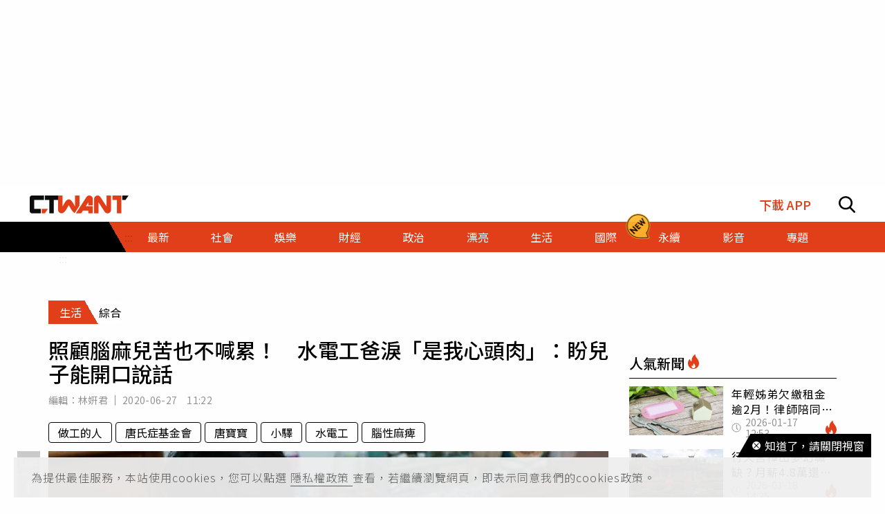

--- FILE ---
content_type: text/html; charset=utf-8
request_url: https://www.ctwant.com/article/58841/
body_size: 31828
content:
<!doctype html>
<html data-n-head-ssr lang="zh-Hant-TW">
<head >
    <title>照顧腦麻兒苦也不喊累！　水電工爸淚「是我心頭肉」：盼兒子能開口說話 | 生活 | CTWANT</title><meta data-n-head="ssr" name="viewport" content="width=device-width, initial-scale=1, minimum-scale=1, maximum-scale=3, user-scalable=yes"><meta data-n-head="ssr" data-hid="ogImageWidth" property="og:image:width" content="858"><meta data-n-head="ssr" data-hid="ogImageHeight" property="og:image:height" content="452"><meta data-n-head="ssr" data-hid="fbPages" property="fb:pages" content="105483392827926"><meta data-n-head="ssr" data-hid="charset" charset="utf-8"><meta data-n-head="ssr" data-hid="description" name="description" content="照顧唐寶寶需要花費許多精力，但身為父母的他們都不曾放棄。從事水電工作的凱爸有一個4歲多的腦性麻痺兒子小驛，賺來的錢幾乎拿來支出兒子的醫藥費；小驛的媽媽則是辭去工作，在家全心全意照顧孩子。但無論再辛苦，..."><meta data-n-head="ssr" data-hid="keywords" name="keywords" content="照顧腦麻兒苦也不喊累！　水電工爸淚「是我心頭肉」：盼兒子能開口說話, 做工的人, 唐氏症基金會, 唐寶寶, 小驛, 水電工, 腦性麻痺"><meta data-n-head="ssr" data-hid="author" name="author" content="林姸君"><meta data-n-head="ssr" data-hid="ogUrl" property="og:url" content="https://www.ctwant.com/article/58841/"><meta data-n-head="ssr" data-hid="ogType" property="og:type" content="website"><meta data-n-head="ssr" data-hid="ogTitle" property="og:title" content="照顧腦麻兒苦也不喊累！　水電工爸淚「是我心頭肉」：盼兒子能開口說話 | 生活 | CTWANT"><meta data-n-head="ssr" data-hid="ogDescription" property="og:description" content="照顧唐寶寶需要花費許多精力，但身為父母的他們都不曾放棄。從事水電工作的凱爸有一個4歲多的腦性麻痺兒子小驛，賺來的錢幾乎拿來支出兒子的醫藥費；小驛的媽媽則是辭去工作，在家全心全意照顧孩子。但無論再辛苦，..."><meta data-n-head="ssr" data-hid="max-image-preview" name="robots" content="max-image-preview:standard"><meta data-n-head="ssr" data-hid="ogImage" property="og:image" content="https://static.ctwant.com/images/cover/41/58841/md-f7a916ef06bbc2deb08ad08ac57b43b9.jpg"><meta data-n-head="ssr" data-hid="articlePublished_time" name="pubdate" property="article:published_time" itemprop="datePublished" content="2020-06-27T11:22:13+08:00"><meta data-n-head="ssr" data-hid="articleModified_time" name="lastmod" property="article:modified_time" itemprop="dateModified" content="2020-06-27T11:22:13+08:00"><meta data-n-head="ssr" data-hid="articleSection" property="article:section" itemprop="articleSection" content="生活"><link data-n-head="ssr" rel="apple-touch-icon" href="https://static.ctwant.com/images/dist/apple-touch-icon.png"><link data-n-head="ssr" data-hid="font-preconnect" rel="preconnect" href="https://fonts.gstatic.com/"><link data-n-head="ssr" data-hid="font-preload" rel="preload" href="https://fonts.googleapis.com/css2?family=Noto+Sans+TC:wght@300;400;500;700&amp;display=swap"><link data-n-head="ssr" data-hid="alternate" rel="alternate" hreflang="zh-Hant" href="https://www.ctwant.com/article/58841/"><link data-n-head="ssr" data-hid="canonical" rel="canonical" href="https://www.ctwant.com/article/58841/"><link data-n-head="ssr" rel="dns-prefetch" href="//connect.facebook.net"><link data-n-head="ssr" rel="dns-prefetch" href="//www.instagram.com"><link data-n-head="ssr" rel="dns-prefetch" href="//api.instagram.com"><link data-n-head="ssr" data-hid="amphtml" rel="amphtml" href="https://www.ctwant.com/amp/article/58841/"><script data-n-head="ssr" src="https://securepubads.g.doubleclick.net/tag/js/gpt.js" defer></script><script data-n-head="ssr" src="https://www.gstatic.com/firebasejs/7.13.2/firebase-app.js" defer></script><script data-n-head="ssr" src="https://www.gstatic.com/firebasejs/7.13.2/firebase-messaging.js" defer></script><script data-n-head="ssr" src="https://www.instagram.com/embed.js" defer></script><script data-n-head="ssr" src="https://www.youtube.com/iframe_api"></script><script data-n-head="ssr" data-hid="gtm-script">if(!window._gtm_init){window._gtm_init=1;(function(w,n,d,m,e,p){w[d]=(w[d]==1||n[d]=='yes'||n[d]==1||n[m]==1||(w[e]&&w[e][p]&&w[e][p]()))?1:0})(window,navigator,'doNotTrack','msDoNotTrack','external','msTrackingProtectionEnabled');(function(w,d,s,l,x,y){w[x]={};w._gtm_inject=function(i){w[x][i]=1;w[l]=w[l]||[];w[l].push({'gtm.start':new Date().getTime(),event:'gtm.js'});var f=d.getElementsByTagName(s)[0],j=d.createElement(s);j.async=true;j.src='https://www.googletagmanager.com/gtm.js?id='+i;f.parentNode.insertBefore(j,f);};w[y]('GTM-NF95NZR')})(window,document,'script','dataLayer','_gtm_ids','_gtm_inject')}</script><script data-n-head="ssr" type="application/ld+json">{"@context":"http://schema.org","@type":"NewsArticle","headline":"照顧腦麻兒苦也不喊累！　水電工爸淚「是我心頭肉」：盼兒子能開口說話 | 生活 | CTWANT","url":"https://www.ctwant.com/article/58841/","thumbnailUrl":"https://static.ctwant.com/images/cover/41/58841/md-f7a916ef06bbc2deb08ad08ac57b43b9.jpg","articleSection":"生活","keywords":"做工的人, 唐氏症基金會, 唐寶寶, 小驛, 水電工, 腦性麻痺","description":"照顧唐寶寶需要花費許多精力，但身為父母的他們都不曾放棄。從事水電工作的凱爸有一個4歲多的腦性麻痺兒子小驛，賺來的錢幾乎拿來支出兒子的醫藥費；小驛的媽媽則是辭去工作，在家全心全意照顧孩子。但無論再辛苦，...","ImageObject":{"@context":"http://schema.org","@type":"ImageObject","contentUrl":"https://static.ctwant.com/images/cover/41/58841/md-f7a916ef06bbc2deb08ad08ac57b43b9.jpg","caption":"小驛在爸爸懷中笑得好開心。（圖／唐氏症基金會）","height":"452","width":"858"},"author":{"@type":"Person","name":"林姸君","url":"https://www.ctwant.com/author/editor/%E6%9E%97%E5%A7%B8%E5%90%9B/"},"articleBody":"照顧唐寶寶需要花費許多精力，但身為父母的他們都不曾放棄。從事水電工作的凱爸有一個4歲多的腦性麻痺兒子小驛，賺來的錢幾乎拿來支出兒子的醫藥費；小驛的媽媽則是辭去工作，在家全心全意照顧孩子。但無論再辛苦，他們都不放棄，因為孩子是他們的心頭肉。唐氏症基金會分享一則案例，近日《做工的人》大受歡迎，劇中工人「蜆仔」家中也有特殊兒童，而情節也在現實中上演。小驛患有腦性麻痺，一般的孩子在4歲時，已經能跑、能跳或者玩耍，但他仍無法開口，只能透過哭、笑，來跟外界表達情感。小驛的媽媽透露，小驛是夫妻倆的第一個小孩，產檢一切正常，懷抱著滿心期待迎接孩子出生，結果孩子卻是個腦性麻痺寶寶，為了照顧寶寶，辭去工作；她說，每次孩子哭的時候，都會感到很挫折，因為要猜他為什麼哭。而小驛的爸爸（凱爸）則一肩扛下經濟重擔，日日在工地爬上爬下，刮傷、敲到手之類都是家常便飯，衣服常常濕了又乾、乾了又濕；下班後，他不是倒頭就睡，先幫忙孩子活動關節，洗澡、穿衣服，到了深夜才是自己的時間。凱爸坦言，的確有埋怨過為什麼會發生在自己的身上，但最後仍選擇樂觀面對。凱爸笑說，孩子是他的心頭肉，無倫如何都不會放棄，勇敢接受上天給的考驗，只希望有天孩子能夠開口跟他說句話，如此已心滿意足。","mainEntityOfPage":{"@type":"WebPage","@id":"https://www.ctwant.com/article/58841/"},"publisher":{"@type":"Organization","name":"CTWANT","url":"https://www.ctwant.com","logo":{"@type":"ImageObject","url":"https://static.ctwant.com/images/dist/ctwant_logo_600x60.png","height":"60","width":"600"}},"dateCreated":"2020-06-27T11:22:13+08:00","datePublished":"2020-06-27T11:22:13+08:00","dateModified":"2020-06-27T11:22:13+08:00"}</script><script data-n-head="ssr" type="application/ld+json">{"@context":"http://schema.org","@type":"Article","headline":"照顧腦麻兒苦也不喊累！　水電工爸淚「是我心頭肉」：盼兒子能開口說話 | 生活 | CTWANT","url":"https://www.ctwant.com/article/58841/","thumbnailUrl":"https://static.ctwant.com/images/cover/41/58841/md-f7a916ef06bbc2deb08ad08ac57b43b9.jpg","articleSection":"生活","keywords":"做工的人, 唐氏症基金會, 唐寶寶, 小驛, 水電工, 腦性麻痺","description":"照顧唐寶寶需要花費許多精力，但身為父母的他們都不曾放棄。從事水電工作的凱爸有一個4歲多的腦性麻痺兒子小驛，賺來的錢幾乎拿來支出兒子的醫藥費；小驛的媽媽則是辭去工作，在家全心全意照顧孩子。但無論再辛苦，...","ImageObject":{"@context":"http://schema.org","@type":"ImageObject","contentUrl":"https://static.ctwant.com/images/cover/41/58841/md-f7a916ef06bbc2deb08ad08ac57b43b9.jpg","caption":"小驛在爸爸懷中笑得好開心。（圖／唐氏症基金會）","height":"452","width":"858"},"author":{"@type":"Person","name":"林姸君","url":"https://www.ctwant.com/author/editor/%E6%9E%97%E5%A7%B8%E5%90%9B/"},"articleBody":"照顧唐寶寶需要花費許多精力，但身為父母的他們都不曾放棄。從事水電工作的凱爸有一個4歲多的腦性麻痺兒子小驛，賺來的錢幾乎拿來支出兒子的醫藥費；小驛的媽媽則是辭去工作，在家全心全意照顧孩子。但無論再辛苦，他們都不放棄，因為孩子是他們的心頭肉。唐氏症基金會分享一則案例，近日《做工的人》大受歡迎，劇中工人「蜆仔」家中也有特殊兒童，而情節也在現實中上演。小驛患有腦性麻痺，一般的孩子在4歲時，已經能跑、能跳或者玩耍，但他仍無法開口，只能透過哭、笑，來跟外界表達情感。小驛的媽媽透露，小驛是夫妻倆的第一個小孩，產檢一切正常，懷抱著滿心期待迎接孩子出生，結果孩子卻是個腦性麻痺寶寶，為了照顧寶寶，辭去工作；她說，每次孩子哭的時候，都會感到很挫折，因為要猜他為什麼哭。而小驛的爸爸（凱爸）則一肩扛下經濟重擔，日日在工地爬上爬下，刮傷、敲到手之類都是家常便飯，衣服常常濕了又乾、乾了又濕；下班後，他不是倒頭就睡，先幫忙孩子活動關節，洗澡、穿衣服，到了深夜才是自己的時間。凱爸坦言，的確有埋怨過為什麼會發生在自己的身上，但最後仍選擇樂觀面對。凱爸笑說，孩子是他的心頭肉，無倫如何都不會放棄，勇敢接受上天給的考驗，只希望有天孩子能夠開口跟他說句話，如此已心滿意足。","mainEntityOfPage":{"@type":"WebPage","@id":"https://www.ctwant.com/article/58841/"},"publisher":{"@type":"Organization","name":"CTWANT","url":"https://www.ctwant.com","logo":{"@type":"ImageObject","url":"https://static.ctwant.com/images/dist/ctwant_logo_600x60.png","height":"60","width":"600"}},"dateCreated":"2020-06-27T11:22:13+08:00","datePublished":"2020-06-27T11:22:13+08:00","dateModified":"2020-06-27T11:22:13+08:00"}</script><script data-n-head="ssr" type="application/ld+json">{"@context":"http://schema.org","@type":"ImageObject","contentUrl":"https://static.ctwant.com/images/cover/41/58841/md-f7a916ef06bbc2deb08ad08ac57b43b9.jpg","caption":"小驛在爸爸懷中笑得好開心。（圖／唐氏症基金會）","height":"452","width":"858"}</script><script data-n-head="ssr" type="application/ld+json">{"@context":"http://schema.org","@type":"BreadcrumbList","itemListElement":[{"@type":"ListItem","position":1,"item":{"@id":"https://www.ctwant.com","name":"CTWANT"}},{"@type":"ListItem","position":2,"item":{"@id":"https://www.ctwant.com/category/生活/","name":"生活"}},{"@type":"ListItem","position":3,"item":{"@id":"https://www.ctwant.com/article/58841/","name":"照顧腦麻兒苦也不喊累！　水電工爸淚「是我心頭肉」：盼兒子能開口說話 | 生活 | CTWANT"}}]}</script><script data-n-head="ssr" type="application/ld+json">{"@context":"http://schema.org","@type":"ItemList","itemListElement":[{"@type":"ListItem","position":1,"name":"年輕姊弟欠繳租金逾2月！律師陪同趕人真相曝光　房東嘆：我才是壞人","image":"https://static.ctwant.com/images/cover/74/466474/md-62b3f7b77a8c987389c62f3829d25e59.jpg","url":"https://www.ctwant.com/article/466474/"},{"@type":"ListItem","position":2,"name":"行天宮釋出夢幻職缺？月薪4.8萬還能去日本玩　過來人揭真相","image":"https://static.ctwant.com/images/cover/63/466563/md-b47ab00fac8eacf279427e4da26eda66.png","url":"https://www.ctwant.com/article/466563/"},{"@type":"ListItem","position":3,"name":"一被碰到就裝死！陸「戲精小羊」爆紅　網友開價136萬求購","image":"https://static.ctwant.com/images/cover/90/466490/md-abc25a2386f4b5f6a3e3ae1781ab6cd7.jpg","url":"https://www.ctwant.com/article/466490/"},{"@type":"ListItem","position":4,"name":"81歲阿嬤成「YT遊戲實況主」爆紅　背後原因感動網友","image":"https://static.ctwant.com/images/cover/58/466558/md-985b485153b088286be90c0d9949b53e.png","url":"https://www.ctwant.com/article/466558/"},{"@type":"ListItem","position":5,"name":"婚前照顧失智公公「把屎把尿」！　洪詩還原真相：丈夫、大伯都很孝順","image":"https://static.ctwant.com/images/cover/51/466551/md-3d5e37018771578095ca87c87c46bcd9.jpg","url":"https://www.ctwant.com/article/466551/"}]}</script><link rel="preload" href="/_nuxt/a770926.js" as="script"><link rel="preload" href="/_nuxt/5fbca18.js" as="script"><link rel="preload" href="/_nuxt/7725c6f.js" as="script"><link rel="preload" href="/_nuxt/a42bc6a.js" as="script"><link rel="preload" href="/_nuxt/1ef43dc.js" as="script"><link rel="preload" href="/_nuxt/bbc1c69.js" as="script"><style data-vue-ssr-id="3191d5ad:0 20f4381e:0 a59f21ca:0 06add996:0 410cf1b2:0 988509c6:0 5b2cd64a:0 420c47d2:0 dcbf6b9e:0 1496761e:0 2d89f433:0 238dd9d6:0 3e30d40c:0 35141896:0">.nuxt-progress{position:fixed;top:0;left:0;right:0;height:2px;width:0;opacity:1;-webkit-transition:width .1s,opacity .4s;-o-transition:width .1s,opacity .4s;transition:width .1s,opacity .4s;background-color:#e03f19;z-index:999999}
@-webkit-keyframes notyf-fadeinup{to{opacity:1;-webkit-transform:translateY(0);transform:translateY(0)}}@keyframes notyf-fadeinup{0%{opacity:0;-webkit-transform:translateY(25%);transform:translateY(25%)}to{opacity:1;-webkit-transform:translateY(0);transform:translateY(0)}}@-webkit-keyframes notyf-fadeinleft{to{opacity:1;-webkit-transform:translateX(0);transform:translateX(0)}}@keyframes notyf-fadeinleft{0%{opacity:0;-webkit-transform:translateX(25%);transform:translateX(25%)}to{opacity:1;-webkit-transform:translateX(0);transform:translateX(0)}}@-webkit-keyframes notyf-fadeoutright{to{opacity:0;-webkit-transform:translateX(25%);transform:translateX(25%)}}@keyframes notyf-fadeoutright{0%{opacity:1;-webkit-transform:translateX(0);transform:translateX(0)}to{opacity:0;-webkit-transform:translateX(25%);transform:translateX(25%)}}@-webkit-keyframes notyf-fadeoutdown{to{opacity:0;-webkit-transform:translateY(25%);transform:translateY(25%)}}@keyframes notyf-fadeoutdown{0%{opacity:1;-webkit-transform:translateY(0);transform:translateY(0)}to{opacity:0;-webkit-transform:translateY(25%);transform:translateY(25%)}}@-webkit-keyframes ripple{to{-webkit-transform:scale(1) translateY(-45%) translateX(13%);transform:scale(1) translateY(-45%) translateX(13%)}}@keyframes ripple{0%{-webkit-transform:scale(0) translateY(-45%) translateX(13%);transform:scale(0) translateY(-45%) translateX(13%)}to{-webkit-transform:scale(1) translateY(-45%) translateX(13%);transform:scale(1) translateY(-45%) translateX(13%)}}.notyf{position:fixed;top:0;left:0;height:100%;width:100%;color:#fff;z-index:9999;display:-webkit-box;display:-ms-flexbox;display:flex;-webkit-box-orient:vertical;-webkit-box-direction:normal;-ms-flex-direction:column;flex-direction:column;-webkit-box-align:end;-ms-flex-align:end;align-items:flex-end;-webkit-box-pack:end;-ms-flex-pack:end;justify-content:flex-end;pointer-events:none;-webkit-box-sizing:border-box;box-sizing:border-box;padding:20px}.notyf__icon--error,.notyf__icon--success{height:21px;width:21px;background:#fff;border-radius:50%;display:block;margin:0 auto;position:relative}.notyf__icon--error:after,.notyf__icon--error:before{content:"";background:currentColor;display:block;position:absolute;width:3px;border-radius:3px;left:9px;height:12px;top:5px}.notyf__icon--error:after{-webkit-transform:rotate(-45deg);-ms-transform:rotate(-45deg);transform:rotate(-45deg)}.notyf__icon--error:before{-webkit-transform:rotate(45deg);-ms-transform:rotate(45deg);transform:rotate(45deg)}.notyf__icon--success:after,.notyf__icon--success:before{content:"";background:currentColor;display:block;position:absolute;width:3px;border-radius:3px}.notyf__icon--success:after{height:6px;-webkit-transform:rotate(-45deg);-ms-transform:rotate(-45deg);transform:rotate(-45deg);top:9px;left:6px}.notyf__icon--success:before{height:11px;-webkit-transform:rotate(45deg);-ms-transform:rotate(45deg);transform:rotate(45deg);top:5px;left:10px}.notyf__toast{display:block;overflow:hidden;pointer-events:auto;-webkit-animation:notyf-fadeinup .3s ease-in forwards;animation:notyf-fadeinup .3s ease-in forwards;-webkit-box-shadow:0 3px 7px 0 rgba(0,0,0,.25);box-shadow:0 3px 7px 0 rgba(0,0,0,.25);position:relative;padding:0 15px;border-radius:2px;max-width:300px;-webkit-transform:translateY(25%);-ms-transform:translateY(25%);transform:translateY(25%);-webkit-box-sizing:border-box;box-sizing:border-box;-ms-flex-negative:0;flex-shrink:0}.notyf__toast--disappear{-webkit-transform:translateY(0);-ms-transform:translateY(0);transform:translateY(0);-webkit-animation:notyf-fadeoutdown .3s forwards;animation:notyf-fadeoutdown .3s forwards;-webkit-animation-delay:.25s;animation-delay:.25s}.notyf__toast--disappear .notyf__icon,.notyf__toast--disappear .notyf__message{-webkit-animation:notyf-fadeoutdown .3s forwards;animation:notyf-fadeoutdown .3s forwards;opacity:1;-webkit-transform:translateY(0);-ms-transform:translateY(0);transform:translateY(0)}.notyf__toast--disappear .notyf__dismiss{-webkit-animation:notyf-fadeoutright .3s forwards;animation:notyf-fadeoutright .3s forwards;opacity:1;-webkit-transform:translateX(0);-ms-transform:translateX(0);transform:translateX(0)}.notyf__toast--disappear .notyf__message{-webkit-animation-delay:.05s;animation-delay:.05s}.notyf__toast--upper{margin-bottom:20px}.notyf__toast--lower{margin-top:20px}.notyf__toast--dismissible .notyf__wrapper{padding-right:30px}.notyf__ripple{height:400px;width:400px;position:absolute;-webkit-transform-origin:bottom right;-ms-transform-origin:bottom right;transform-origin:bottom right;right:0;top:0;border-radius:50%;-webkit-transform:scale(0) translateY(-51%) translateX(13%);-ms-transform:scale(0) translateY(-51%) translateX(13%);transform:scale(0) translateY(-51%) translateX(13%);z-index:5;-webkit-animation:ripple .4s ease-out forwards;animation:ripple .4s ease-out forwards}.notyf__wrapper{display:-webkit-box;display:-ms-flexbox;display:flex;-webkit-box-align:center;-ms-flex-align:center;align-items:center;padding-top:17px;padding-bottom:17px;padding-right:15px;border-radius:3px;position:relative;z-index:10}.notyf__icon{width:22px;text-align:center;font-size:1.3em;opacity:0;-webkit-animation:notyf-fadeinup .3s forwards;animation:notyf-fadeinup .3s forwards;-webkit-animation-delay:.3s;animation-delay:.3s;margin-right:13px}.notyf__dismiss{position:absolute;top:0;right:0;height:100%;width:26px;margin-right:-15px;-webkit-animation:notyf-fadeinleft .3s forwards;animation:notyf-fadeinleft .3s forwards;-webkit-animation-delay:.35s;animation-delay:.35s;opacity:0}.notyf__dismiss-btn{background-color:rgba(0,0,0,.25);border:none;cursor:pointer;-webkit-transition:opacity .2s ease,background-color .2s ease;-o-transition:opacity .2s ease,background-color .2s ease;transition:opacity .2s ease,background-color .2s ease;outline:none;opacity:.35;height:100%;width:100%}.notyf__dismiss-btn:after,.notyf__dismiss-btn:before{content:"";background:#fff;height:12px;width:2px;border-radius:3px;position:absolute;left:calc(50% - 1px);top:calc(50% - 5px)}.notyf__dismiss-btn:after{-webkit-transform:rotate(-45deg);-ms-transform:rotate(-45deg);transform:rotate(-45deg)}.notyf__dismiss-btn:before{-webkit-transform:rotate(45deg);-ms-transform:rotate(45deg);transform:rotate(45deg)}.notyf__dismiss-btn:hover{opacity:.7;background-color:rgba(0,0,0,.15)}.notyf__dismiss-btn:active{opacity:.8}.notyf__message{vertical-align:middle;position:relative;opacity:0;-webkit-animation:notyf-fadeinup .3s forwards;animation:notyf-fadeinup .3s forwards;-webkit-animation-delay:.25s;animation-delay:.25s;line-height:1.5em}@media only screen and (max-width:480px){.notyf{padding:0}.notyf__ripple{height:600px;width:600px;-webkit-animation-duration:.5s;animation-duration:.5s}.notyf__toast{max-width:none;border-radius:0;-webkit-box-shadow:0 -2px 7px 0 rgba(0,0,0,.13);box-shadow:0 -2px 7px 0 rgba(0,0,0,.13);width:100%}.notyf__dismiss{width:56px}}/*!
 * Bootstrap Grid v4.3.1 (https://getbootstrap.com/)
 * Copyright 2011-2019 The Bootstrap Authors
 * Copyright 2011-2019 Twitter, Inc.
 * Licensed under MIT (https://github.com/twbs/bootstrap/blob/master/LICENSE)
 */html{-ms-overflow-style:scrollbar}.container{width:100%;padding-right:15px;padding-left:15px;margin-right:auto;margin-left:auto}@media (min-width:576px){.container{max-width:540px}}@media (min-width:768px){.container{max-width:728px}}@media (min-width:992px){.container{max-width:960px}}@media (min-width:1200px){.container{max-width:1140px}}.row{display:-webkit-box;display:-ms-flexbox;display:flex;-ms-flex-wrap:wrap;flex-wrap:wrap;margin-right:-15px;margin-left:-15px}.col-6,.col-12,.col-lg-3,.col-lg-4,.col-md-4,.col-md-6,.col-sm-4{position:relative;width:100%;padding-right:15px;padding-left:15px}.col-6{-ms-flex:0 0 50%;flex:0 0 50%;max-width:50%}.col-6,.col-12{-webkit-box-flex:0}.col-12{-ms-flex:0 0 100%;flex:0 0 100%;max-width:100%}@media (min-width:576px){.col-sm-4{-webkit-box-flex:0;-ms-flex:0 0 33.33333%;flex:0 0 33.33333%;max-width:33.33333%}}@media (min-width:768px){.col-md-4{-webkit-box-flex:0;-ms-flex:0 0 33.33333%;flex:0 0 33.33333%;max-width:33.33333%}.col-md-6{-webkit-box-flex:0;-ms-flex:0 0 50%;flex:0 0 50%;max-width:50%}}@media (min-width:992px){.col-lg-3{-webkit-box-flex:0;-ms-flex:0 0 25%;flex:0 0 25%;max-width:25%}.col-lg-4{-webkit-box-flex:0;-ms-flex:0 0 33.33333%;flex:0 0 33.33333%;max-width:33.33333%}}.m-0{margin:0!important}.m-1{margin:1rem!important}.mt-1{margin-top:1rem!important}.mb-1{margin-bottom:1rem!important}.m-2{margin:1.25rem!important}.mt-2{margin-top:1.25rem!important}.mb-2{margin-bottom:1.25rem!important}.m-3{margin:2rem!important}.mt-3{margin-top:2rem!important}.mb-3{margin-bottom:2rem!important}.m-4{margin:2.625rem!important}.mt-4{margin-top:2.625rem!important}.mb-4{margin-bottom:2.625rem!important}.m-5{margin:3.125rem!important}.m-6{margin:3.75rem!important}.mb-6{margin-bottom:3.75rem!important}.m-7{margin:4.375rem!important}.m-8{margin:5.25rem!important}.m-12{margin:7.5rem!important}.p-0{padding:0!important}.p-1{padding:1rem!important}.p-2{padding:1.25rem!important}.p-3{padding:2rem!important}.p-4{padding:2.625rem!important}.p-5{padding:3.125rem!important}.p-6{padding:3.75rem!important}.p-7{padding:4.375rem!important}.p-8{padding:5.25rem!important}.p-12{padding:7.5rem!important}.m-n1,.m-n2,.m-n3,.m-n4,.m-n5,.m-n6,.m-n7,.m-n8,.m-n12{margin:-1rem!important}.m-auto{margin:auto!important}@media (min-width:576px){.m-sm-0{margin:0!important}.m-sm-1{margin:1rem!important}.m-sm-2{margin:1.25rem!important}.m-sm-3{margin:2rem!important}.m-sm-4{margin:2.625rem!important}.m-sm-5{margin:3.125rem!important}.m-sm-6{margin:3.75rem!important}.m-sm-7{margin:4.375rem!important}.m-sm-8{margin:5.25rem!important}.m-sm-12{margin:7.5rem!important}.p-sm-0{padding:0!important}.p-sm-1{padding:1rem!important}.p-sm-2{padding:1.25rem!important}.p-sm-3{padding:2rem!important}.p-sm-4{padding:2.625rem!important}.p-sm-5{padding:3.125rem!important}.p-sm-6{padding:3.75rem!important}.p-sm-7{padding:4.375rem!important}.p-sm-8{padding:5.25rem!important}.p-sm-12{padding:7.5rem!important}.m-sm-n1,.m-sm-n2,.m-sm-n3,.m-sm-n4,.m-sm-n5,.m-sm-n6,.m-sm-n7,.m-sm-n8,.m-sm-n12{margin:-1rem!important}.m-sm-auto{margin:auto!important}}@media (min-width:768px){.m-md-0{margin:0!important}.m-md-1{margin:1rem!important}.m-md-2{margin:1.25rem!important}.m-md-3{margin:2rem!important}.m-md-4{margin:2.625rem!important}.m-md-5{margin:3.125rem!important}.m-md-6{margin:3.75rem!important}.m-md-7{margin:4.375rem!important}.m-md-8{margin:5.25rem!important}.m-md-12{margin:7.5rem!important}.p-md-0{padding:0!important}.p-md-1{padding:1rem!important}.p-md-2{padding:1.25rem!important}.p-md-3{padding:2rem!important}.p-md-4{padding:2.625rem!important}.p-md-5{padding:3.125rem!important}.p-md-6{padding:3.75rem!important}.p-md-7{padding:4.375rem!important}.p-md-8{padding:5.25rem!important}.p-md-12{padding:7.5rem!important}.m-md-n1,.m-md-n2,.m-md-n3,.m-md-n4,.m-md-n5,.m-md-n6,.m-md-n7,.m-md-n8,.m-md-n12{margin:-1rem!important}.m-md-auto{margin:auto!important}}@media (min-width:992px){.m-lg-0{margin:0!important}.m-lg-1{margin:1rem!important}.m-lg-2{margin:1.25rem!important}.m-lg-3{margin:2rem!important}.m-lg-4{margin:2.625rem!important}.m-lg-5{margin:3.125rem!important}.m-lg-6{margin:3.75rem!important}.m-lg-7{margin:4.375rem!important}.m-lg-8{margin:5.25rem!important}.m-lg-12{margin:7.5rem!important}.p-lg-0{padding:0!important}.p-lg-1{padding:1rem!important}.p-lg-2{padding:1.25rem!important}.p-lg-3{padding:2rem!important}.p-lg-4{padding:2.625rem!important}.p-lg-5{padding:3.125rem!important}.p-lg-6{padding:3.75rem!important}.p-lg-7{padding:4.375rem!important}.p-lg-8{padding:5.25rem!important}.p-lg-12{padding:7.5rem!important}.m-lg-n1,.m-lg-n2,.m-lg-n3,.m-lg-n4,.m-lg-n5,.m-lg-n6,.m-lg-n7,.m-lg-n8,.m-lg-n12{margin:-1rem!important}.m-lg-auto{margin:auto!important}}@media (min-width:1200px){.m-xl-0{margin:0!important}.m-xl-1{margin:1rem!important}.m-xl-2{margin:1.25rem!important}.m-xl-3{margin:2rem!important}.m-xl-4{margin:2.625rem!important}.m-xl-5{margin:3.125rem!important}.m-xl-6{margin:3.75rem!important}.m-xl-7{margin:4.375rem!important}.m-xl-8{margin:5.25rem!important}.m-xl-12{margin:7.5rem!important}.p-xl-0{padding:0!important}.p-xl-1{padding:1rem!important}.p-xl-2{padding:1.25rem!important}.p-xl-3{padding:2rem!important}.p-xl-4{padding:2.625rem!important}.p-xl-5{padding:3.125rem!important}.p-xl-6{padding:3.75rem!important}.p-xl-7{padding:4.375rem!important}.p-xl-8{padding:5.25rem!important}.p-xl-12{padding:7.5rem!important}.m-xl-n1,.m-xl-n2,.m-xl-n3,.m-xl-n4,.m-xl-n5,.m-xl-n6,.m-xl-n7,.m-xl-n8,.m-xl-n12{margin:-1rem!important}.m-xl-auto{margin:auto!important}}.notyf{z-index:100001}/*! normalize.css v8.0.1 | MIT License | github.com/necolas/normalize.css */html{line-height:1.15;-webkit-text-size-adjust:100%}body{margin:0}main{display:block}h1{font-size:2em;margin:.67em 0}hr{-webkit-box-sizing:content-box;box-sizing:content-box;height:0;overflow:visible}pre{font-family:monospace,monospace;font-size:1em}a{background-color:transparent}b{font-weight:bolder}code{font-family:monospace,monospace;font-size:1em}sub{font-size:75%;line-height:0;position:relative;vertical-align:baseline;bottom:-.25em}img{border-style:none}button,input,select{font-family:inherit;font-size:100%;line-height:1.15;margin:0;background-color:transparent}button,input{overflow:visible}button,select{text-transform:none}[type=button],button{-webkit-appearance:button}[type=button]::-moz-focus-inner,button::-moz-focus-inner{border-style:none;padding:0}[type=button]:-moz-focusring,button:-moz-focusring{outline:1px dotted ButtonText}[type=checkbox],[type=radio]{-webkit-box-sizing:border-box;box-sizing:border-box;padding:0}[type=search]{-webkit-appearance:textfield;outline-offset:-2px}[type=search]::-webkit-search-decoration{-webkit-appearance:none}[hidden],template{display:none}*{-webkit-box-sizing:border-box;box-sizing:border-box;font-family:"Noto Sans TC",sans-serif}body,html{margin:0;padding:0;width:100%;font-size:16px;background-color:#fefefe}h1,h2,h3,h4{font-weight:500}h1{font-size:1.875rem}h2{font-size:1.25rem}h3{font-size:1.125rem}h4{font-size:1rem}h1,h2,h3,h4,p{margin:0}hr{display:block;height:1px;border:0;border-top:1px solid #000;margin:10px 0;padding:0}a{text-decoration:none}@-webkit-keyframes fade{0%{opacity:0}to{opacity:1}}@keyframes fade{0%{opacity:0}to{opacity:1}}:after:focus:not(.focus-visible),:after:focus:not(:focus-visible),:before:focus:not(.focus-visible),:before:focus:not(:focus-visible),:focus:not(.focus-visible),:focus:not(:focus-visible){outline:none}a.focus-visible,a:focus-visible,button.focus-visible,button:focus-visible,input.focus-visible,input:focus-visible,select.focus-visible,select:focus-visible{outline:2px solid;outline-color:#3273dc}@media (prefers-reduced-motion:reduce){*,:after,:before{-webkit-transition:none!important;-o-transition:none!important;transition:none!important;-webkit-animation:none!important;animation:none!important;scroll-behavior:auto!important}}.e-tag{padding:5px 13px;border:1px solid #000;color:#000;border-radius:4px;margin-bottom:12px;cursor:pointer}.e-tag:hover{background-color:#e03f19;border-color:#e03f19;color:#fff}.search-tags{margin-bottom:0}@media (max-width:768px){.search-tags{margin-bottom:12px}}.e-category{display:-webkit-box;display:-ms-flexbox;display:flex;margin-bottom:10px}.e-category__child,.e-category__main{padding-top:8px;padding-bottom:8px}.e-category__main{background-color:#e03f19;color:#fff;background:-o-linear-gradient(210deg,transparent 18px,#e03f19 0);background:linear-gradient(240deg,transparent 18px,#e03f19 0);padding-left:16px;padding-right:25px}.e-category__child,.e-category__main{font-size:1rem;font-weight:400;margin:0}.e-category__child{background-color:#fff;color:#000}.e-list{letter-spacing:.5px;color:#e03f19}.e-list li>*{vertical-align:text-top}.e-list li:not(:last-child){margin-bottom:10px}.e-list__link{color:#e03f19}.e-list__link:hover{color:rgba(224,63,25,.6)}.e-btn{display:inline-block;text-align:center;vertical-align:middle}.e-btn,.e-btn-more{border:1px solid transparent;cursor:pointer}.e-btn-more{width:100%;color:#fff;padding:7px 0;background-color:#000;display:-webkit-box;display:-ms-flexbox;display:flex;-webkit-box-pack:center;-ms-flex-pack:center;justify-content:center;-webkit-box-align:center;-ms-flex-align:center;align-items:center}.e-btn-more:hover{background-color:#fff;color:#000;border-color:#000}.e-btn-more:hover .e-btn__arrow-r{fill:#000}.e-btn__arrow-r{width:9px;height:14px;margin-left:6px;fill:#fff}.e-btn-gotop{position:fixed;bottom:100px;right:40px;width:43px;height:43px;background-color:#000;-webkit-box-shadow:0 2px 6px 0 rgba(0,0,0,.12);box-shadow:0 2px 6px 0 rgba(0,0,0,.12);border-radius:50%;display:-webkit-box;display:-ms-flexbox;display:flex;-webkit-box-pack:center;-ms-flex-pack:center;justify-content:center;-webkit-box-align:center;-ms-flex-align:center;align-items:center;border:none;cursor:pointer;z-index:100000}@media (max-width:768px){.e-btn-gotop{bottom:130px;right:20px}}@media (max-width:576px){.e-btn-gotop{bottom:150px}}.e-btn-ad-close{display:-webkit-box;display:-ms-flexbox;display:flex;-webkit-box-align:center;-ms-flex-align:center;align-items:center;-webkit-box-pack:center;-ms-flex-pack:center;justify-content:center;width:30px;height:30px;padding:0;color:#fff;background-color:#000;border-radius:50%}.e-btn-ad-close>img{width:13px}.e-btn-ad-close--fixbottom{position:absolute;top:-12px;right:5px}.e-btn-ad-close--popup{position:absolute;top:-70px;right:-30px;width:35px;height:35px;z-index:10;margin:30px 30px 15px}.e-btn-ad-close--popup>img{width:15px}.e-btn-ad-close--popup>span{width:100%;height:calc(100% + 30px);position:absolute;top:0;left:0}.e-popover{position:fixed;max-width:356px;width:auto;height:auto;background-color:#fff;-webkit-box-shadow:0 2px 7px 0 rgba(0,0,0,.25);box-shadow:0 2px 7px 0 rgba(0,0,0,.25);padding:20px 15px;color:#000;-webkit-transform:translateY(-50%);-ms-transform:translateY(-50%);transform:translateY(-50%);border-radius:4px}.e-popover__header{font-size:1.125rem;font-weight:500;padding:3px}.e-popover__body{height:auto;padding:5px;font-size:1rem;line-height:1.56;letter-spacing:normal;overflow:hidden;-o-text-overflow:ellipsis;text-overflow:ellipsis;display:-webkit-box;-webkit-line-clamp:2;-webkit-box-orient:vertical;white-space:normal}.e-popover__qr-wrapper{display:-webkit-box;display:-ms-flexbox;display:flex;-webkit-box-orient:vertical;-webkit-box-direction:normal;-ms-flex-direction:column;flex-direction:column;-webkit-box-align:center;-ms-flex-align:center;align-items:center}.e-popover:before{content:"";display:inline-block;position:absolute;width:0;height:0;left:-10px;top:43%;border-color:#fff #fff transparent transparent;border-style:solid;border-width:10px;-webkit-box-shadow:2px -2px 2px rgba(0,0,0,.11);box-shadow:2px -2px 2px rgba(0,0,0,.11);-webkit-transform:rotate(225deg);-ms-transform:rotate(225deg);transform:rotate(225deg)}@media (max-width:768px){.e-popover:before{left:auto;right:-9px;-webkit-transform:rotate(45deg);-ms-transform:rotate(45deg);transform:rotate(45deg)}}.e-popover:after{content:"";width:50px;height:100%;position:absolute;top:0;left:-17px}.e-popover:hover{color:#e03f19}.e-time{font-size:.875rem;display:-webkit-box;display:-ms-flexbox;display:flex;-webkit-box-align:center;-ms-flex-align:center;align-items:center;color:#939393}.e-type{display:block;border-left:3px solid;padding-left:7px;margin-bottom:10px}.e-type--red{border-color:#e03f19}.e-type--green{border-color:#00b492}.e-type--bg{position:absolute;top:4px;left:0;background-color:rgba(0,0,0,.2);color:#fff;padding:3px 12px 3px 4px}.e-type--bg>span{margin-bottom:0}.e-video{width:100%;position:relative;padding-bottom:56.25%}.e-video__wrapper{height:55%}.e-video>iframe{width:100%;height:100%;position:absolute;top:0;left:0}.e-video__img-container{position:relative}.e-video__icon{width:0;height:0;border-color:transparent transparent transparent #fff;border-style:solid;border-width:5px 0 5px 7px}.e-video__icon-wrapper{position:absolute;left:0;bottom:0;display:-webkit-box;display:-ms-flexbox;display:flex;-webkit-box-align:center;-ms-flex-align:center;align-items:center;-webkit-box-pack:center;-ms-flex-pack:center;justify-content:center;width:33px;height:24px;background-color:#e03f19}.m-navbar{position:relative;background-color:#e03f19;min-height:44px}.m-navbar:before{content:"";display:block;position:absolute;height:100%;width:15%;max-width:214px;background-color:#000;background:-o-linear-gradient(210deg,transparent 30px,#000 0);background:linear-gradient(240deg,transparent 30px,#000 0)}@media (max-width:576px){.m-navbar:before{width:25%;max-width:81px}}.m-navbar .accesskey-top{position:absolute;width:15%;height:100%;display:-webkit-box;display:-ms-flexbox;display:flex;-webkit-box-align:center;-ms-flex-align:center;align-items:center;-webkit-box-pack:end;-ms-flex-pack:end;justify-content:flex-end}@media (max-width:768px){.m-navbar .accesskey-top{display:none}}.m-navbar .accesskey-top #accesskey-u{color:#c03514}.m-navbar__list{list-style:none;padding:0;display:-webkit-box;display:-ms-flexbox;display:flex;color:#fff;width:65%;margin:0 auto;-webkit-transform:translateX(-5%);-ms-transform:translateX(-5%);transform:translateX(-5%)}@media (max-width:768px){.m-navbar__list{-webkit-transform:none;-ms-transform:none;transform:none}}.m-navbar__list__item{position:relative;min-width:11.11111%;padding:13px 0;display:-webkit-box;display:-ms-flexbox;display:flex;-webkit-box-pack:center;-ms-flex-pack:center;justify-content:center;-webkit-box-align:center;-ms-flex-align:center;align-items:center;white-space:nowrap}.m-navbar__list__item[\:has\(.mark-new\)]{background-color:#d24222}.m-navbar__list__item:has(.mark-new){background-color:#d24222}@media (max-width:768px){.m-navbar__list__item .mark-new{position:relative}}.m-navbar__list__item .mark-new:after{content:"";width:35.2px;height:37px;background-image:url(https://static.ctwant.com/images/dist/header_mark_new-v3.svg);background-repeat:no-repeat;position:absolute;top:-12px;left:0;z-index:1;pointer-events:none;-webkit-animation-name:animateNavbarMarkNewFlashing;animation-name:animateNavbarMarkNewFlashing;-webkit-animation-duration:.8s;animation-duration:.8s;-webkit-animation-iteration-count:infinite;animation-iteration-count:infinite;-webkit-animation-direction:alternate;animation-direction:alternate;-webkit-animation-timing-function:ease-in;animation-timing-function:ease-in;-webkit-animation-delay:3s;animation-delay:3s}@media (max-width:1680px){.m-navbar__list__item .mark-new:after{left:-10px}}@media (max-width:1440px){.m-navbar__list__item .mark-new:after{left:-17px}}@media (max-width:1200px){.m-navbar__list__item .mark-new:after{width:31px;height:32.6px;top:-8px}}@media (max-width:992px){.m-navbar__list__item .mark-new:after{width:26.5px;height:27.9px;top:-5px}}@media (max-width:768px){.m-navbar__list__item .mark-new:after{top:-22px;left:-70px}}@media (max-width:576px){.m-navbar__list__item .mark-new:after{width:28.5px;height:30px}}.m-navbar__list__item:hover .m-navbar__arrow{display:block}.m-navbar__list__item:hover .m-navbar__subnav{height:auto}.m-navbar__list__item__h1{font-size:1rem;font-weight:400;margin:0}@media (max-width:768px){.m-navbar__list__item{position:static;min-width:16.66667%;-webkit-box-flex:0;-ms-flex-positive:0;flex-grow:0}.m-navbar__list__item:active .m-navbar__arrow{display:block}.m-navbar__list__item:active .m-navbar__subnav{height:auto}}@media (max-width:576px){.m-navbar__list__item{min-width:33.33333%}}.m-navbar__list__link{color:#fff;width:100%;text-align:center;border:none;background:none;line-height:1rem;cursor:pointer}@media (max-width:768px){.m-navbar__list{overflow-x:auto;overflow-y:visible}}.m-navbar__arrow{display:none;position:absolute;bottom:0;border-top-width:0;border-top-style:solid;border-right:13px solid transparent;border-left:13px solid transparent;border-bottom:8px solid #c03514}.m-navbar__arrow--hide{display:none!important}.m-navbar__subnav{list-style:none;padding:0;margin:0;height:0;overflow:hidden;width:100%;max-width:112px;text-align:center;background-color:#c03514;position:absolute;-webkit-transform:translateX(-50%);-ms-transform:translateX(-50%);transform:translateX(-50%)}.m-navbar__subnav>li:not(:last-child){position:relative}.m-navbar__subnav>li:not(:last-child):after{content:"";position:absolute;left:50%;bottom:0;-webkit-transform:translateX(-50%);-ms-transform:translateX(-50%);transform:translateX(-50%);width:90%;border-bottom:1px solid #cf3a18}@media (max-width:768px){.m-navbar__subnav{-webkit-transform:translateX(0);-ms-transform:translateX(0);transform:translateX(0)}}.m-navbar__subnav__item{display:block;width:100%;height:100%;padding:8px;color:#fff;text-align:center}.m-navbar__subnav__item[focus-within]{outline-offset:-3px}.m-navbar__subnav__item:focus-within{outline-offset:-3px}.m-navbar__subnav__item:hover .m-navbar__subnav-link-span:after{width:130%}.m-navbar__subnav--outline{height:auto}.m-navbar__subnav--hide{height:0!important}.m-navbar__subnav-link-span{position:relative}.m-navbar__subnav-link-span:after{content:"";position:absolute;bottom:0;left:50%;-webkit-transform:translateX(-50%);-ms-transform:translateX(-50%);transform:translateX(-50%);width:0;border-bottom:1px solid #fff;-webkit-transition:all .2s;-o-transition:all .2s;transition:all .2s}.m-navbar__control{display:none;-webkit-box-align:center;-ms-flex-align:center;align-items:center;position:absolute;top:50%;right:11%;-webkit-transform:translateY(-50%);-ms-transform:translateY(-50%);transform:translateY(-50%);padding:10px;border:none;background:none}@media (max-width:768px){.m-navbar__control{display:-webkit-box;display:-ms-flexbox;display:flex}}@media (max-width:576px){.m-navbar__control{right:20px}}.m-navbar__control:before{content:"New";font-size:.75rem;color:#fff;line-height:22px;letter-spacing:-.2px;-webkit-transform:translateX(5px);-ms-transform:translateX(5px);transform:translateX(5px);opacity:0;-webkit-animation-name:animateNavbarControlText;animation-name:animateNavbarControlText;-webkit-animation-iteration-count:6;animation-iteration-count:6;-webkit-animation-direction:alternate;animation-direction:alternate;-webkit-animation-delay:5s;animation-delay:5s}.m-navbar__control:before,.m-navbar__control>svg{-webkit-animation-duration:3s;animation-duration:3s}.m-navbar__control>svg{-webkit-animation-name:animateNavbarControlArrow;animation-name:animateNavbarControlArrow;-webkit-animation-iteration-count:6;animation-iteration-count:6;-webkit-animation-direction:alternate;animation-direction:alternate;-webkit-animation-delay:5s;animation-delay:5s}@-webkit-keyframes animateNavbarMarkNewFlashing{0%{opacity:1}40%{opacity:1}85%{opacity:.1}to{opacity:.05}}@keyframes animateNavbarMarkNewFlashing{0%{opacity:1}40%{opacity:1}85%{opacity:.1}to{opacity:.05}}@-webkit-keyframes animateNavbarControlArrow{0%{-webkit-transform:translateX(0);transform:translateX(0)}30%{-webkit-transform:translateX(10px);transform:translateX(10px)}to{-webkit-transform:translateX(10px);transform:translateX(10px)}}@keyframes animateNavbarControlArrow{0%{-webkit-transform:translateX(0);transform:translateX(0)}30%{-webkit-transform:translateX(10px);transform:translateX(10px)}to{-webkit-transform:translateX(10px);transform:translateX(10px)}}@-webkit-keyframes animateNavbarControlText{0%{opacity:0}30%{opacity:0}50%{opacity:1}to{opacity:1}}@keyframes animateNavbarControlText{0%{opacity:0}30%{opacity:0}50%{opacity:1}to{opacity:1}}.m-card{position:relative;margin-bottom:20px}.m-card-s{display:-webkit-box;display:-ms-flexbox;display:flex;width:100%;margin-bottom:15px}.m-card-s__img-container{position:relative}.m-card-s__img{margin-right:12px;display:block}.m-card-s__type{top:5px;left:0;font-size:.875rem}.m-card-s__title{font-weight:400;letter-spacing:1.1px;line-height:1.38;font-size:1rem;color:#000}.m-card-s__title--lg{font-size:1.25rem}.m-card-s__content{display:-webkit-box;display:-ms-flexbox;display:flex;-webkit-box-orient:vertical;-webkit-box-direction:normal;-ms-flex-direction:column;flex-direction:column;-webkit-box-pack:justify;-ms-flex-pack:justify;justify-content:space-between}.m-card-s__article{font-weight:300;line-height:normal;letter-spacing:normal;color:#000}.m-card-s__footer{display:-webkit-box;display:-ms-flexbox;display:flex;-webkit-box-pack:justify;-ms-flex-pack:justify;justify-content:space-between}.m-card-s__btn{background-color:#000;color:#fff;padding:4px 11px;letter-spacing:normal}.m-card-s:hover .m-card-s__title{color:#e03f19}@media (min-width:992px){.m-card-s{width:100%;max-width:none}}.m-card-s--sidebar .m-card-s__img{max-width:136px;height:auto}@media (min-width:768px){.m-card-s--sidebar{max-width:310px}}.m-card-s--hot .m-card-s__img{max-width:174px}@media (max-width:992px){.m-card-s--hot .m-card-s__img{max-width:135px}}.m-card-s--hot{margin-bottom:24px}@media (min-width:768px){.m-card-s--hot{max-width:343px}}@media (max-width:992px){.m-card-s--hot{margin-bottom:17px}}@media (min-width:768px){.m-card-s--full{width:100%}}@media (max-width:768px){.m-card-s--full{-ms-flex-wrap:wrap;flex-wrap:wrap}}@media (max-width:768px){.m-card-s--full .m-card-s__article,.m-card-s--full .m-card-s__img-container,.m-card-s--full .m-card-s__title{margin-bottom:10px}}.m-card-s--full .m-card-s__content{width:100%}@media (max-width:768px){.m-card-s--full .m-card-s__img-container{width:100%}}@media (max-width:768px){.m-card-s--full .m-card-s__img{width:100%;height:auto;margin-right:0}}.m-card__title{font-weight:400;margin-top:5px;letter-spacing:1.1px;line-height:normal;font-size:1.125rem;color:#000}.m-card__title--m{font-size:1.5rem;margin-top:24px;margin-bottom:17px}.m-card__title--l{margin-top:22px;margin-bottom:7px;font-size:1.625rem}@media (max-width:992px){.m-card__title--l{font-size:1.5rem}}@media (max-width:576px){.m-card__title--l{font-size:1.125rem}}@media (max-width:992px){.m-card__title{font-size:1rem}}.m-card__content{line-height:normal;letter-spacing:normal;font-weight:300;color:#000}.m-card__type{top:6px;left:.46875rem;font-size:.875rem}.m-card__clock{margin-right:6px}.m-card__hot{width:16px;height:21px;margin-left:6px}.m-card__img{width:100%;height:auto;vertical-align:bottom}.m-card--mle-1{-webkit-line-clamp:1}.m-card--mle-1,.m-card--mle-2{overflow:hidden;-o-text-overflow:ellipsis;text-overflow:ellipsis;display:-webkit-box;-webkit-box-orient:vertical;white-space:normal}.m-card--mle-2{-webkit-line-clamp:2}.m-card--mle-3{-webkit-line-clamp:3}.m-card--mle-3,.m-card--mle-4{overflow:hidden;-o-text-overflow:ellipsis;text-overflow:ellipsis;display:-webkit-box;-webkit-box-orient:vertical;white-space:normal}.m-card--mle-4{-webkit-line-clamp:4}.m-card--mle-5{overflow:hidden;-o-text-overflow:ellipsis;text-overflow:ellipsis;display:-webkit-box;-webkit-line-clamp:5;-webkit-box-orient:vertical;white-space:normal}@media (max-width:768px){.m-card--mle-p-2{overflow:hidden;-o-text-overflow:ellipsis;text-overflow:ellipsis;display:-webkit-box;-webkit-line-clamp:2;-webkit-box-orient:vertical;white-space:normal}}@media (max-width:576px){.m-card--mle-m-7{overflow:hidden;-o-text-overflow:ellipsis;text-overflow:ellipsis;display:-webkit-box;-webkit-line-clamp:7;-webkit-box-orient:vertical;white-space:normal}}.m-card:hover .m-card__title{color:#e03f19}.m-remark{position:relative;margin-top:47px;margin-bottom:30px;padding:25px;background-color:#eee;letter-spacing:.5px;line-height:1.5;border-radius:4px}.m-remark__author{text-align:right}.m-remark__link{color:#e03f19}.m-remark__link:hover{color:rgba(224,63,25,.6)}.m-carousel-headline{margin-bottom:45px}.m-carousel-headline__title-container{display:-webkit-box;display:-ms-flexbox;display:flex;-webkit-box-pack:center;-ms-flex-pack:center;justify-content:center;-webkit-box-align:center;-ms-flex-align:center;align-items:center;position:absolute;left:0;bottom:1px;width:100%;color:#fff;background-color:rgba(0,0,0,.3);line-height:1.25;padding:20px}@media (max-width:576px){.m-carousel-headline__title-container{padding:6px 16px}}.m-carousel-headline__title{font-size:1.625rem;letter-spacing:normal;overflow:hidden;-o-text-overflow:ellipsis;text-overflow:ellipsis;display:-webkit-box;-webkit-line-clamp:1;-webkit-box-orient:vertical;white-space:normal}@media (max-width:768px){.m-carousel-headline__title{font-size:1.375rem}}@media (max-width:576px){.m-carousel-headline__title{font-size:1.125rem;font-weight:500}}@media (max-width:992px){.m-carousel-headline__img{max-width:100vw;height:auto}}.m-carousel-headline__ad.swiper-slide{width:858px;height:452px}.m-carousel-headline__ad.swiper-slide>div{height:100%!important}.m-carousel-headline__ad.swiper-slide iframe{height:100%}.m-carousel-headline__item.swiper-slide{width:auto;height:auto;color:#000}.m-carousel-headline .swiper-slide-next,.m-carousel-headline .swiper-slide-prev{opacity:.3}@media (max-width:768px){.m-carousel-headline .swiper-slide-next,.m-carousel-headline .swiper-slide-prev{opacity:1}}.m-carousel-headline .swiper-button-next,.m-carousel-headline .swiper-button-prev{width:2.8125rem;height:2.8125rem;border-radius:50%;display:-webkit-box;display:-ms-flexbox;display:flex;-webkit-box-pack:center;-ms-flex-pack:center;justify-content:center;-webkit-box-align:center;-ms-flex-align:center;align-items:center;background-color:#fff;-webkit-box-shadow:0 2px 6px 0 rgba(0,0,0,.12);box-shadow:0 2px 6px 0 rgba(0,0,0,.12);border:none}.m-carousel-headline .swiper-button-next:hover img,.m-carousel-headline .swiper-button-prev:hover img{opacity:.5}@media (max-width:576px){.m-carousel-headline .swiper-button-next,.m-carousel-headline .swiper-button-prev{width:2.1875rem;height:2.1875rem}.m-carousel-headline .swiper-button-next img,.m-carousel-headline .swiper-button-prev img{height:12px}}.m-carousel-headline .swiper-button-next:after,.m-carousel-headline .swiper-button-prev:after{display:none}@media (max-width:768px){.m-carousel-headline__ad.swiper-slide{width:100vw;height:auto}}@media (max-width:576px){.m-carousel-headline{margin-bottom:22px}}.m-carousel-hotnews{max-width:100%;width:810px}.m-carousel-hotnews__image{width:100%}.m-carousel-hotnews .swiper-pagination-bullet-active{background-color:#fff}@media (max-width:992px){.m-carousel-hotnews{max-width:100%}}.m-carousel__category{position:absolute;right:0;top:0;padding:6px 20px;color:#fff;font-size:1rem;background-color:rgba(0,0,0,.7)}@media (max-width:576px){.m-carousel__category{font-size:.875rem;padding-left:17px;padding-right:17px}}.m-carousel--hide{opacity:0;overflow:hidden}.m-realtime__date{display:inline-block;background-color:#e03f19;padding:2px 8px;color:#fff;font-size:.875rem}.m-realtime__container{margin-top:5px}.m-realtime__container .row{margin-right:-.71875rem;margin-left:-.71875rem}.m-realtime__container [class*=col-]{padding-right:.71875rem;padding-left:.71875rem}.m-realtime__container .col-12:nth-child(4n+1) .m-realtime__item,.m-realtime__container .col-12:nth-child(4n+2) .m-realtime__item{background-color:#f0f0f0}@media (max-width:992px){.m-realtime__container{margin-top:15px}}@media (max-width:768px){.m-realtime__container .col-12:nth-child(2n) .m-realtime__item{background-color:#fff}.m-realtime__container .col-12:nth-child(odd) .m-realtime__item{background-color:#f0f0f0}}.m-realtime__content{overflow:hidden;-o-text-overflow:ellipsis;text-overflow:ellipsis;display:-webkit-box;-webkit-line-clamp:2;-webkit-box-orient:vertical;white-space:normal;min-height:54px;margin-bottom:11px;font-weight:400}.m-realtime__item{padding:16px 19px;margin-bottom:15px;font-size:1.125rem;line-height:normal;letter-spacing:normal;color:#000}.m-realtime__item:hover .m-realtime__content{color:#e03f19}.m-realtime__bottom{display:-webkit-box;display:-ms-flexbox;display:flex;-webkit-box-align:center;-ms-flex-align:center;align-items:center;line-height:1;min-height:1rem}.m-realtime__bottom>.e-type{margin-bottom:0}.m-realtime__time{margin-left:auto}.m-searchbar{margin-left:auto;margin-right:auto;width:100%;max-width:933px;border:1px solid #000;border-radius:8px;height:51px}.m-searchbar,.m-searchbar__input-wrapper{display:-webkit-box;display:-ms-flexbox;display:flex;-webkit-box-align:center;-ms-flex-align:center;align-items:center}.m-searchbar__input-wrapper{width:93%;padding-left:24px;padding-right:24px}.m-searchbar__input-wrapper>label{display:none}.m-searchbar__input-wrapper>input{width:80%;outline:none;border:none}@media (max-width:576px){.m-searchbar__input-wrapper>input{width:75%}}.m-searchbar__clear{margin-left:auto;color:#a0a0a0;background:none;border:none;cursor:pointer;white-space:nowrap}.m-searchbar__btn{display:-webkit-box;display:-ms-flexbox;display:flex;-webkit-box-pack:center;-ms-flex-pack:center;justify-content:center;-webkit-box-align:center;-ms-flex-align:center;align-items:center;margin-left:auto;background-color:#000;height:100%;width:68px;border-radius:0 8px 8px 0;border:none;cursor:pointer}@media (max-width:768px){.m-searchbar{height:45px}}.m-fontsize{display:inline-block;border:1px solid #000;font-size:0;margin-bottom:10px;min-height:32px}.m-fontsize__item:first-child{border-right:1px solid #000}.m-fontsize__item:hover{background-color:#000;color:#fff}.m-fontsize__item{display:inline-block;font-size:1rem;text-align:center;width:50px;padding-top:6px;padding-bottom:6px;cursor:pointer;border:none;background-color:#fff}.m-login-popup{position:fixed;top:0;z-index:1;background:rgba(0,0,0,.5);width:100vw;height:100vh;overflow:auto}.m-login-popup__wrapper{position:absolute;z-index:1;padding:35px;left:50%;top:50%;-webkit-transform:translate(-50%,-50%);-ms-transform:translate(-50%,-50%);transform:translate(-50%,-50%);border-radius:4px;background-color:#fff;width:750px}@media (max-width:768px){.m-login-popup__wrapper{max-width:345px;margin:0 15px;padding:25px}}@media (max-width:576px){.m-login-popup__wrapper{margin:0;max-width:320px}}.m-login-popup__head{text-align:right;margin-bottom:30px}.m-login-popup__head>img:first-child{cursor:pointer}@media (max-width:768px){.m-login-popup__head{margin-bottom:10px;-webkit-box-pack:end;-ms-flex-pack:end;justify-content:flex-end}}.m-login-popup__body{margin-bottom:50px;display:-webkit-box;display:-ms-flexbox;display:flex;-webkit-box-pack:center;-ms-flex-pack:center;justify-content:center;-webkit-box-align:center;-ms-flex-align:center;align-items:center}@media (max-width:768px){.m-login-popup__body{display:-webkit-box;display:-ms-flexbox;display:flex;-webkit-box-orient:vertical;-webkit-box-direction:normal;-ms-flex-direction:column;flex-direction:column;max-width:271px;margin:auto}}.m-login-popup__img{width:48%;padding-right:50px;text-align:right}.m-login-popup__img>img{max-width:220px}@media (max-width:768px){.m-login-popup__img{display:none}}.m-login-popup__content{width:52%;padding-left:50px;border-left:1px solid #d6d6d6}@media (max-width:768px){.m-login-popup__content{width:100%;padding-left:0;border:none}}.m-login-popup__text{margin-bottom:40px;max-width:271px}.m-login-popup__text>p{text-align:center;margin-bottom:20px}.m-login-popup__text>p:first-child{font-size:1.125rem;color:#000;line-height:1.61;letter-spacing:.3px;font-weight:500}.m-login-popup__text>p:nth-child(2){font-size:1rem;color:#999;line-height:1.33;letter-spacing:.94px}@media (max-width:768px){.m-login-popup__text{margin-bottom:0}.m-login-popup__text>p:first-child{margin-bottom:10px}}.m-login-popup__btn{padding:10px;border-radius:25px;display:-webkit-box;display:-ms-flexbox;display:flex;-webkit-box-pack:center;-ms-flex-pack:center;justify-content:center;-webkit-box-align:center;-ms-flex-align:center;align-items:center;-webkit-box-pack:start;-ms-flex-pack:start;justify-content:flex-start;color:#fff;font-size:1rem;letter-spacing:.37px;cursor:pointer}.m-login-popup__btn-Facebook{background-color:#3656a3;margin-bottom:10px}.m-login-popup__btn-Facebook:before{content:"";width:30px;height:24px;margin-right:15px;display:block;background-image:url(https://static.ctwant.com/images/dist/login_facebook_w.svg);background-repeat:no-repeat;background-position:50%}.m-login-popup__btn-Google{background-color:#dd4b39;margin-bottom:10px}.m-login-popup__btn-Google:before{content:"";width:30px;height:24px;margin-right:15px;display:block;background-image:url(https://static.ctwant.com/images/dist/login_google_w.svg);background-repeat:no-repeat;background-position:0}.m-login-popup__btn-Yahoo{background-color:#720e9e}.m-login-popup__btn-Yahoo:before{content:"";width:30px;height:24px;margin-right:15px;display:block;background-image:url(https://static.ctwant.com/images/dist/login_yahoo_w.svg);background-repeat:no-repeat;background-position:0}.m-login-popup__btn-wrapper{width:271px}@media (max-width:768px){.m-login-popup__btn-wrapper{width:auto;margin:30px 0}}.m-login-popup__footer{text-align:center;display:-webkit-box;display:-ms-flexbox;display:flex;-webkit-box-pack:center;-ms-flex-pack:center;justify-content:center;-webkit-box-align:center;-ms-flex-align:center;align-items:center}.m-login-popup__footer label{font-size:1rem;color:#000;line-height:1;letter-spacing:.25px;margin-left:5px}.m-login-popup__footer a{font-size:1rem;color:#000;line-height:1.93;letter-spacing:.25px;font-weight:500}.m-login-popup__footer input[type=checkbox]{width:15px;height:15px;border:1px solid #000;border-radius:1px;-webkit-appearance:none;-moz-appearance:none;appearance:none;background-color:#fff}.m-login-popup__footer input[type=checkbox]:checked{background-image:url(https://static.ctwant.com/images/dist/login_check.svg);background-repeat:no-repeat;background-position:50%}@media (max-width:768px){.m-login-popup__footer{text-align:left;-webkit-box-align:start;-ms-flex-align:start;align-items:flex-start;margin:0 10px}.m-login-popup__footer input[type=checkbox]{min-width:15px;margin-top:1px}}.l-default--default-font-family *{font-family:sans-serif}.l-header{position:relative;z-index:100000}.l-header__head{min-height:51px;display:-webkit-box;display:-ms-flexbox;display:flex;-webkit-box-pack:justify;-ms-flex-pack:justify;justify-content:space-between;padding:10px 43px;background-color:#fff}.l-header__head>a{line-height:0}@media (max-width:992px){.l-header__head{padding-left:33px;padding-right:33px}}@media (max-width:576px){.l-header__head{padding-left:22px;padding-right:22px}}.l-header__logo-container{display:-webkit-box;display:-ms-flexbox;display:flex;-webkit-box-align:center;-ms-flex-align:center;align-items:center}.l-header__logo-container>a>h1{padding:0;font-size:0}.l-header__logo{width:143px;height:26px}.l-header__img{vertical-align:middle}@media (max-width:992px){.l-header__img{width:auto;height:22px}}@media (max-width:576px){.l-header__img{height:18px}}.l-header__second-logo{width:75px;margin-left:25px}.l-header__second-logo>img{max-width:100%;height:auto}@media (max-width:576px){.l-header__second-logo{width:55px;margin-left:15px}}.l-header__search{cursor:pointer}.l-header__loading{margin-left:40px;margin-right:20px;width:20px;height:20px}.l-header__group{z-index:1}.l-header__downloadapp,.l-header__group,.l-header__login,.l-header__sitemap{position:relative;display:-webkit-box;display:-ms-flexbox;display:flex;-webkit-box-pack:center;-ms-flex-pack:center;justify-content:center;-webkit-box-align:center;-ms-flex-align:center;align-items:center}.l-header__downloadapp,.l-header__login,.l-header__sitemap{margin-right:40px;margin-left:20px}.l-header__downloadapp--signup,.l-header__downloadapp-btn,.l-header__login--signup,.l-header__login-btn,.l-header__sitemap--signup,.l-header__sitemap-btn{color:#e03f19;font-size:1.125rem;font-weight:500;cursor:pointer}@media (max-width:576px){.l-header__downloadapp--signup,.l-header__downloadapp-btn,.l-header__login--signup,.l-header__login-btn,.l-header__sitemap--signup,.l-header__sitemap-btn{font-size:1rem}}.l-header__downloadapp-btn,.l-header__login-btn,.l-header__sitemap-btn{padding:0;border:none;background-color:transparent}.l-header__downloadapp--signin,.l-header__login--signin,.l-header__sitemap--signin{display:-webkit-box;display:-ms-flexbox;display:flex;-webkit-box-pack:center;-ms-flex-pack:center;justify-content:center;-webkit-box-align:center;-ms-flex-align:center;align-items:center}.l-header__downloadapp--signin>p,.l-header__login--signin>p,.l-header__sitemap--signin>p{color:#2e2e2e;margin-left:5px;font-size:1.125rem;cursor:pointer}.l-header__downloadapp--signin img,.l-header__login--signin img,.l-header__sitemap--signin img{border-radius:50%;width:30px;height:30px}@media (max-width:576px){.l-header__downloadapp,.l-header__login,.l-header__sitemap{margin-left:0;margin-right:15px}.l-header__downloadapp--signup,.l-header__login--signup,.l-header__sitemap--signup{font-size:1rem}.l-header__downloadapp--signin>p,.l-header__login--signin>p,.l-header__sitemap--signin>p{display:none}}.l-header__sitemap{margin-right:20px;display:none}@media (max-width:576px){.l-header__sitemap{margin-right:10px}}.l-header__member-menu{list-style:none;margin:0;position:absolute;z-index:50;top:35px;left:auto;right:auto;width:115px;padding:10px 22px;background-color:#fff;border-radius:2px;-webkit-box-shadow:0 2px 4px 0 rgba(0,0,0,.5);box-shadow:0 2px 4px 0 rgba(0,0,0,.5);text-align:center}.l-header__member-menu>li{padding:5px 0;cursor:pointer}.l-header__member-menu a,.l-header__member-menu p{color:#6a6a6a;letter-spacing:1.5px}@media (max-width:576px){.l-header__member-menu{width:115px;left:auto;right:0;top:40px}}.l-header--show .l-header__content{top:0}.l-footer{display:-webkit-box;display:-ms-flexbox;display:flex;-webkit-box-orient:vertical;-webkit-box-direction:normal;-ms-flex-direction:column;flex-direction:column;-webkit-box-align:center;-ms-flex-align:center;align-items:center;background-color:#000;padding:53px 30px 43px;position:relative}.l-footer .accesskey-bottom{position:absolute;width:100%;top:0;left:0;right:0}@media (max-width:768px){.l-footer .accesskey-bottom{display:none}}.l-footer .accesskey-bottom #accesskey-b{color:#555}.l-footer__logo{margin-right:10px;margin-bottom:0}@media (max-width:992px){.l-footer__logo{margin-right:0;margin-bottom:35px}}.l-footer__content{display:-webkit-box;display:-ms-flexbox;display:flex;-webkit-box-align:center;-ms-flex-align:center;align-items:center;margin-bottom:30px}@media (max-width:992px){.l-footer__content{-webkit-box-orient:vertical;-webkit-box-direction:normal;-ms-flex-direction:column;flex-direction:column;margin-bottom:25px}}@media (max-width:576px){.l-footer__content{margin-bottom:10px}}.l-footer__list,.l-footer__social{list-style:none;padding:0;margin:0;display:-webkit-box;display:-ms-flexbox;display:flex;-ms-flex-wrap:wrap;flex-wrap:wrap}.l-footer__list li{margin-bottom:3px;margin-top:3px}@media (max-width:576px){.l-footer__list li{margin-bottom:10px}}.l-footer__list li:not(:last-child){border-right:1px solid #fff}.l-footer__list li:last-child{border-right-color:transparent}.l-footer__list img{vertical-align:bottom}.l-footer__item{display:block;color:#fff;padding:0 50px;font-size:1.125rem}@media (max-width:992px){.l-footer__item{padding-right:15px;padding-left:15px}}@media (max-width:576px){.l-footer__item{padding-right:14px;padding-left:14px;font-size:1rem}}.l-footer__social{margin-bottom:30px}.l-footer__social li{margin-bottom:3px;margin-top:3px}@media (max-width:576px){.l-footer__social li{margin-bottom:10px}}.l-footer__social .l-footer__item{padding:0 30px}@media (max-width:576px){.l-footer__social .l-footer__item{padding:0 10px}}.l-footer__icon-wrapper{display:-webkit-box;display:-ms-flexbox;display:flex;-webkit-box-align:center;-ms-flex-align:center;align-items:center;color:#fff;font-size:1.125rem}@media (max-width:992px){.l-footer__icon-wrapper{font-size:1rem}}.l-footer__icon{height:21px;margin-right:11px}@media (max-width:992px){.l-footer__icon{height:19px;margin-right:6px}}.l-footer__hr{width:80%;border-color:#535353}@media (max-width:768px){.l-footer__hr{width:90%;width:100%}}.l-footer-copyright{max-width:490px;padding-top:25px;color:#a6a6a6;text-align:center;line-height:1.83;letter-spacing:.86px;font-size:.8rem}.l-footer-copyright__title{display:block;font-weight:500;margin-bottom:10px;font-size:.875rem}@media (max-width:992px){.l-footer{padding-left:15px;padding-right:15px}}@media (max-width:576px){.l-footer{padding-top:40px;padding-bottom:70px}}.l-section{margin-bottom:30px}.l-section__title{margin-bottom:15px}.l-section__highLight{color:#e03f19}.l-section .m-imgBlock-s:not(:last-child){margin-bottom:16px}.l-section__content .row{margin-right:-.46875rem;margin-left:-.46875rem}.l-section__content [class*=col-]{padding-right:.46875rem;padding-left:.46875rem}.l-section__content-list{display:-webkit-box;display:-ms-flexbox;display:flex;-ms-flex-wrap:wrap;flex-wrap:wrap;-webkit-box-pack:justify;-ms-flex-pack:justify;justify-content:space-between}.l-ad__wrapper{width:100%}.l-ad__banner,.l-ad__wrapper{display:-webkit-box;display:-ms-flexbox;display:flex;-webkit-box-pack:center;-ms-flex-pack:center;justify-content:center;-webkit-box-align:center;-ms-flex-align:center;align-items:center}.l-ad__banner{-webkit-box-flex:1;-ms-flex-positive:1;flex-grow:1}.l-ad__banner>div{max-width:728px;margin-left:auto;margin-right:auto}.l-ad__article{position:relative;width:100%;min-height:306px;padding-top:28px;padding-bottom:28px;border-top:1px solid #cdcdcd;border-bottom:1px solid #cdcdcd;text-align:center;display:-webkit-box;display:-ms-flexbox;display:flex;-webkit-box-pack:center;-ms-flex-pack:center;justify-content:center;-webkit-box-align:center;-ms-flex-align:center;align-items:center}.l-ad__article:before{content:"贊助商廣告";width:auto;padding:0 7px;top:-13px;text-align:center;color:#a1a1a1;font-size:.875rem;line-height:25px;letter-spacing:1.2px;white-space:nowrap}.l-ad__article:after,.l-ad__article:before{display:block;height:25px;position:absolute;background-color:#fff}.l-ad__article:after{content:"";bottom:-13px;width:13px;padding-right:10px;padding-left:10px;background-image:url(https://static.ctwant.com/images/dist/ad_arrow_grey.svg);background-position:50%;background-repeat:no-repeat;background-size:15px}.l-ad__article-right{margin-left:15px}@media (max-width:576px){.l-ad__article-right{margin-left:0}}@media (max-width:576px){.l-ad__article-ad-space{height:30px}}.l-ad__article-video{min-width:100%}@media (max-width:576px){.l-ad__article{-webkit-box-orient:vertical;-webkit-box-direction:normal;-ms-flex-direction:column;flex-direction:column;min-height:581px}.l-ad__article.single{min-height:306px}}@media (max-width:576px){.l-ad-parallax__container{position:relative;overflow:hidden;height:520px;margin-left:-15px;margin-right:-15px;-webkit-clip-path:inset(0);clip-path:inset(0);clip:rect(0 auto auto 0)}.l-ad-parallax__container:before{content:"贊助商廣告";top:0;z-index:10;background-image:url(https://static.ctwant.com/images/dist/ad_parallax_start.jpg);background-position:0;background-repeat:no-repeat;background-size:contain;text-align:center;color:#fff;font-size:.75rem;line-height:25px;letter-spacing:1.2px}.l-ad-parallax__container:after,.l-ad-parallax__container:before{display:block;position:absolute;width:100%;height:25px;background-color:#000}.l-ad-parallax__container:after{content:"";bottom:0;background-image:url(https://static.ctwant.com/images/dist/ad_parallax_end.jpg),url(https://static.ctwant.com/images/dist/ad_arrow_w.svg);background-position:100%,50%;background-repeat:no-repeat,no-repeat;background-size:contain,15px}.l-ad-parallax__container>.l-ad__article{position:relative;top:50%;right:0;left:0;margin:0 auto;-webkit-transform:translate3d(0,-50%,0);transform:translate3d(0,-50%,0);background-color:transparent;border:none}.l-ad-parallax__container>.l-ad__article:after,.l-ad-parallax__container>.l-ad__article:before{content:none}}.l-ad__all-top{-webkit-box-sizing:content-box;box-sizing:content-box;min-width:970px;min-height:250px;padding-top:20px}@media (max-width:768px){.l-ad__all-top{-webkit-box-sizing:border-box;box-sizing:border-box;min-width:0;min-height:0;padding-top:0}}.l-ad--fixed{position:fixed;bottom:0;left:0;z-index:95}.l-ad--show-pad{display:none}@media (max-width:768px){.l-ad--show-pad{display:-webkit-box;display:-ms-flexbox;display:flex}}.l-ad--hide{display:none}@media (max-width:992px){.l-ad--hide-laptop{display:none}}@media (max-width:768px){.l-ad--hide-pad{display:none}}.l-ad--hide-all-amp-units amp-ad,.l-ad--hide-all-units [id^=div-gpt-ad-]{display:none}.l-ad--sticky{position:sticky;top:0;left:0}.l-tags__wrapper{display:-webkit-box;display:-ms-flexbox;display:flex;-ms-flex-wrap:wrap;flex-wrap:wrap}.l-tags__wrapper.bottom{margin-top:10px;margin-bottom:20px}.l-tags__item:not(:last-child){margin-right:5px}.skip-to-content{position:fixed!important;font-size:1.2rem;top:-.5rem;left:50%;-webkit-transform:translateX(-50%);-ms-transform:translateX(-50%);transform:translateX(-50%);background-color:#fff;border-radius:.375rem;position:absolute;width:1px;height:1px;padding:0;margin:-1px;overflow:hidden;clip:rect(0,0,0,0);white-space:nowrap;border:0;color:#e03f19;z-index:100001}.skip-to-content:focus{position:static;width:auto;height:auto;overflow:visible;clip:auto;white-space:normal;margin:0;padding:1.7rem 2rem 1.2rem;border:1px solid #dedede}.accesskey-center{width:100%;position:absolute;left:0;right:0;z-index:4}@media (max-width:768px){.accesskey-center{display:none}}.accesskey-center #accesskey-c{color:#efefef}
.m-downloadapppopup{position:fixed;top:0;left:0;width:100%;height:100%;max-height:100vh;display:-webkit-box;display:-ms-flexbox;display:flex;-webkit-box-align:center;-ms-flex-align:center;align-items:center;-webkit-box-pack:center;-ms-flex-pack:center;justify-content:center;background-color:rgba(0,0,0,.3);z-index:1000001;overflow:auto}@media (max-width:576px){.m-downloadapppopup{display:block}}.m-downloadapppopup__content{position:relative;width:90%;max-width:550px;background-color:#fff;border-radius:30px;padding-bottom:60px;margin:40px auto;-webkit-box-shadow:0 6.4px 3.8px rgba(0,0,0,.039),0 10.3px 8px rgba(0,0,0,.05),0 13.4px 13.4px rgba(0,0,0,.059),0 18.3px 21.6px rgba(0,0,0,.071),0 32px 40px rgba(0,0,0,.1);box-shadow:0 6.4px 3.8px rgba(0,0,0,.039),0 10.3px 8px rgba(0,0,0,.05),0 13.4px 13.4px rgba(0,0,0,.059),0 18.3px 21.6px rgba(0,0,0,.071),0 32px 40px rgba(0,0,0,.1)}.m-downloadapppopup__content .app-icon{width:80px;height:80px;position:absolute;top:-30px;left:calc(50% - 40px)}@media (max-width:576px){.m-downloadapppopup__content .app-icon{width:70px;height:70px;top:-25px;left:calc(50% - 35px)}}.m-downloadapppopup__content .app-icon>img{width:100%;height:auto;border-radius:10px}.m-downloadapppopup__content>span{display:block;font-size:1.25rem;font-weight:500;text-align:center;padding:80px 60px 0;line-height:28px}@media (max-width:576px){.m-downloadapppopup__content>span{font-size:1rem;padding:70px 40px 0;line-height:24px}}.m-downloadapppopup__content .app-qrcodes{display:-webkit-box;display:-ms-flexbox;display:flex;-ms-flex-pack:distribute;justify-content:space-around;margin-top:30px}@media (max-width:576px){.m-downloadapppopup__content .app-qrcodes{-webkit-box-orient:vertical;-webkit-box-direction:normal;-ms-flex-direction:column;flex-direction:column;margin-top:15px}}.m-downloadapppopup__content .app-qrcodes>div{display:-webkit-box;display:-ms-flexbox;display:flex;-webkit-box-orient:vertical;-webkit-box-direction:normal;-ms-flex-direction:column;flex-direction:column;-webkit-box-align:center;-ms-flex-align:center;align-items:center}@media (max-width:576px){.m-downloadapppopup__content .app-qrcodes>div:last-child{margin-top:30px}}.m-downloadapppopup__content .app-qrcodes>div>canvas{width:160px!important;height:160px!important}@media (max-width:576px){.m-downloadapppopup__content .app-qrcodes>div>canvas{width:140px!important;height:140px!important}}.m-downloadapppopup__content .app-qrcodes>div>span{margin-top:15px;margin-bottom:5px}@media (max-width:576px){.m-downloadapppopup__content .app-qrcodes>div>span{margin-top:0}}.m-downloadapppopup__content .app-qrcodes>div>div{display:-webkit-box;display:-ms-flexbox;display:flex;-webkit-box-align:center;-ms-flex-align:center;align-items:center;background-color:#e03f19;padding:10px 20px;border-radius:30px}.m-downloadapppopup__content .app-qrcodes>div>div>a{color:#fff;padding-left:5px}.m-downloadapppopup__content .app-close{position:absolute;top:10px;right:13px}.m-downloadapppopup__content .app-close>button{width:40px;height:40px;display:block;border:none;background-color:transparent;position:relative;-webkit-transform-origin:center;-ms-transform-origin:center;transform-origin:center;-webkit-transform:rotate(45deg);-ms-transform:rotate(45deg);transform:rotate(45deg);cursor:pointer}.m-downloadapppopup__content .app-close>button:after{content:"";width:25px;height:1.5px;background-color:#939393;-webkit-transform-origin:center;-ms-transform-origin:center;transform-origin:center;display:block;border-radius:2px;position:absolute;top:20px;left:8px}.m-downloadapppopup__content .app-close>button:before{content:"";width:1.5px;height:25px;background-color:#939393;display:block;border-radius:2px;position:absolute;top:8px;left:20px}.fade-enter-active,.fade-leave-active{-webkit-transition:opacity .5s;-o-transition:opacity .5s;transition:opacity .5s}.fade-enter,.fade-leave-to{opacity:0}
.article__embed .fb-video{width:100%;height:0;background-color:#fff;position:relative;overflow:hidden}.article__embed .fb-video .fb-video-iframe{width:100%!important;height:100%!important;position:absolute;top:0;left:0}@media (max-width:576px){.article__embed .youtube-short{padding-bottom:180%!important}}
.m-modal[data-v-e5af677a]{position:fixed;top:0;left:0;width:100%;height:100%;background-color:rgba(0,0,0,.93);z-index:1000001}.m-modal__wrapper[data-v-e5af677a]{display:-webkit-box;display:-ms-flexbox;display:flex;-webkit-box-align:center;-ms-flex-align:center;align-items:center;height:100%;margin-left:auto;margin-right:auto;padding-left:10px;padding-right:10px}.m-modal__content[data-v-e5af677a]{background-color:#fff;border-radius:8px;margin-left:auto;margin-right:auto;padding:50px 50px 70px;-webkit-transition:all .5s;-o-transition:all .5s;transition:all .5s}.m-modal__body[data-v-e5af677a]{-webkit-box-orient:vertical;-webkit-box-direction:normal;-ms-flex-direction:column;flex-direction:column}.m-modal__body[data-v-e5af677a],.m-modal__btn[data-v-e5af677a]{display:-webkit-box;display:-ms-flexbox;display:flex;-webkit-box-align:center;-ms-flex-align:center;align-items:center}.m-modal__btn[data-v-e5af677a]{-webkit-box-pack:center;-ms-flex-pack:center;justify-content:center;line-height:0;padding:11px 40px;color:#fff;border-radius:30px;letter-spacing:1.2px;font-size:1.25rem}.m-modal__btn>img[data-v-e5af677a]{margin-right:10px}.m-modal__btn--confirm[data-v-e5af677a]{background-color:#00b492}.m-modal__btn--refuse[data-v-e5af677a]{background-color:#ff485a;margin-right:40px}@media (max-width:576px){.m-modal__btn--refuse[data-v-e5af677a]{margin-right:0;margin-bottom:25px}}.m-modal__footer[data-v-e5af677a]{display:-webkit-box;display:-ms-flexbox;display:flex;-webkit-box-pack:center;-ms-flex-pack:center;justify-content:center}@media (max-width:576px){.m-modal__footer[data-v-e5af677a]{-webkit-box-orient:vertical;-webkit-box-direction:normal;-ms-flex-direction:column;flex-direction:column}}.m-modal__18x-img[data-v-e5af677a]{position:relative;margin-bottom:32px}.m-modal__18x-img[data-v-e5af677a]:after{content:"opps...";position:absolute;bottom:0;font-size:1.625rem;color:#ff485a;font-weight:700}@media (max-width:576px){.m-modal__18x-img[data-v-e5af677a]:after{position:relative}}@media (max-width:576px){.m-modal__18x-img[data-v-e5af677a]{margin-bottom:47px}}.m-modal__18x-text[data-v-e5af677a]{display:-webkit-box;display:-ms-flexbox;display:flex;-webkit-box-align:center;-ms-flex-align:center;align-items:center;margin-bottom:25px;letter-spacing:1.1px}.m-modal__18x-text>img[data-v-e5af677a]{margin-right:10px}@media (max-width:576px){.m-modal__18x-text[data-v-e5af677a]{margin-bottom:55px}}.m-modal--fade-enter-active[data-v-e5af677a],.m-modal--fade-leave-active[data-v-e5af677a]{-webkit-transition:all .5s;-o-transition:all .5s;transition:all .5s}.m-modal--fade-enter[data-v-e5af677a],.m-modal--fade-leave-to[data-v-e5af677a]{opacity:0}.m-modal--fade-enter .m-modal__content[data-v-e5af677a],.m-modal--fade-leave-to .m-modal__content[data-v-e5af677a]{-webkit-transform:translateY(-15px);-ms-transform:translateY(-15px);transform:translateY(-15px)}.l-article-main .p-article__content article[data-v-e5af677a] .article__embed .fb-post-wrapper{text-align:center}.l-article-main .p-article__content article[data-v-e5af677a] .article__embed .instagram-media{margin:0 auto!important}.p-article[data-v-e5af677a]{position:relative;display:-webkit-box;display:-ms-flexbox;display:flex;padding:70px 0 100px}.p-article__title[data-v-e5af677a]{margin-bottom:10px;min-height:30px}@media (max-width:992px){.p-article__title[data-v-e5af677a]{font-size:1.625rem}}@media (max-width:768px){.p-article__title[data-v-e5af677a]{font-size:1.5rem}}.p-article__outsource-company[data-v-e5af677a]{display:inline-block;color:#e03f19;font-weight:700;letter-spacing:.3px;margin-bottom:20px}.p-article__outsource-company>a[data-v-e5af677a]{color:#000;font-weight:400}.p-article__outsource-company>span[data-v-e5af677a]{font-size:.875rem;color:#939393;font-weight:400}.p-article__outsource-company>span.author[data-v-e5af677a]{margin-left:5px}.p-article__outsource-company>span.publishTime[data-v-e5af677a]{position:relative;padding-left:13px;margin-left:4px}.p-article__outsource-company>span.publishTime[data-v-e5af677a]:after{content:"";position:absolute;left:0;top:11px;width:1px;height:15px;background-color:#939393;-webkit-transform:translateY(-48%);-ms-transform:translateY(-48%);transform:translateY(-48%)}.p-article-info[data-v-e5af677a]{color:#939393;font-size:.875rem;margin-bottom:20px;letter-spacing:.3px}.p-article-info__author[data-v-e5af677a]{position:relative;margin-right:10px}.p-article-info__author[data-v-e5af677a]:after{content:"";position:absolute;right:0;top:50%;width:1px;height:15px;background-color:#939393;-webkit-transform:translateY(-48%);-ms-transform:translateY(-48%);transform:translateY(-48%)}.p-article-info__author .author-name>a[data-v-e5af677a],.p-article-info__author>a[data-v-e5af677a],.p-article-info__author>button[data-v-e5af677a]{color:#939393}.p-article-info__author .author-name>a[data-v-e5af677a]:hover,.p-article-info__author>a[data-v-e5af677a]:hover,.p-article-info__author>button[data-v-e5af677a]:hover{color:#e03f19}.p-article-info__author>button[data-v-e5af677a]{border:none;padding:0;cursor:pointer}.p-article-info .author-group[data-v-e5af677a]{padding-right:8px;line-height:24px}.p-article-info .author-name>a[data-v-e5af677a]{display:inline;white-space:nowrap}@media (max-width:576px){.p-article-info__author[data-v-e5af677a]{display:block;padding-right:0;margin-right:0;margin-bottom:6px}.p-article-info__author[data-v-e5af677a]:after{display:none}.p-article-info__time-wrapper[data-v-e5af677a]{display:block;min-height:20px}}.p-article__body[data-v-e5af677a]{max-width:810px;width:calc(100% - 330px);margin-right:30px}@media (max-width:992px){.p-article__body[data-v-e5af677a]{margin-right:0;width:100%}}.p-article__img-box[data-v-e5af677a]{margin-bottom:10px;min-height:200px}@media (max-width:768px){.p-article__img-box[data-v-e5af677a]{margin-left:-20px;margin-right:-20px}}@media (max-width:576px){.p-article__img-box[data-v-e5af677a]{margin-left:-15px;margin-right:-15px}}.p-article__img[data-v-e5af677a]{width:100%;min-height:170px;height:auto;background-color:#bbb}.p-article__cover-graph[data-v-e5af677a]{text-align:center;padding:0 10px;line-height:1.25}.p-article__18[data-v-e5af677a]{padding:80px 50px 100px;background-image:url(https://static.ctwant.com/images/dist/article_cover_for18.jpg);background-repeat:no-repeat;margin:0 auto}@media (max-width:576px){.p-article__18[data-v-e5af677a]{padding-top:50px;padding-bottom:60px}}.p-article__18-body[data-v-e5af677a]{-webkit-box-orient:vertical;-webkit-box-direction:normal;-ms-flex-direction:column;flex-direction:column;-webkit-box-align:center;-ms-flex-align:center;align-items:center}.p-article__18-body[data-v-e5af677a],.p-article__18-footer[data-v-e5af677a]{display:-webkit-box;display:-ms-flexbox;display:flex}.p-article__18-footer[data-v-e5af677a]{-webkit-box-pack:center;-ms-flex-pack:center;justify-content:center}@media (max-width:576px){.p-article__18-footer[data-v-e5af677a]{-webkit-box-orient:vertical;-webkit-box-direction:normal;-ms-flex-direction:column;flex-direction:column}}.p-article__content[data-v-e5af677a]{position:relative}.p-article__content[data-v-e5af677a] article>div{letter-spacing:.5px}.p-article__content[data-v-e5af677a] article>div>img{max-width:100%;height:auto}.p-article__content[data-v-e5af677a] article>div>h2,.p-article__content[data-v-e5af677a] article>div>h3,.p-article__content[data-v-e5af677a] article>div>h4{line-height:1.7}.p-article__content[data-v-e5af677a] article>div h2+h2,.p-article__content[data-v-e5af677a] article>div h3+h3,.p-article__content[data-v-e5af677a] article>div h4+h4{padding-top:.825rem}.p-article__content[data-v-e5af677a] article>div>p{font-size:1em;padding:.825rem 0;line-height:1.7}.p-article__content[data-v-e5af677a] article>div a:not(.e-tag),.p-article__content[data-v-e5af677a] article>div button:not(.e-tag){font-size:1em;color:#000;border-bottom:1px solid #e03f19;padding:2px 4px;line-height:1.7}.p-article__content[data-v-e5af677a] article>div a:not(.e-tag):hover,.p-article__content[data-v-e5af677a] article>div button:not(.e-tag):hover{background-color:#e03f19;color:#fff}.p-article__content[data-v-e5af677a] article>div>figure{margin:0;padding:.825rem 0;text-align:center}.p-article__content[data-v-e5af677a] article>div>figure.image{display:block;-webkit-box-orient:vertical;-webkit-box-direction:normal;-ms-flex-direction:column;flex-direction:column;-webkit-box-align:center;-ms-flex-align:center;align-items:center}.p-article__content[data-v-e5af677a] article>div>figure>img{max-width:100%;height:auto}.p-article__content[data-v-e5af677a] article>div>.article__embed{padding:.825rem 0}@media (max-width:992px){.p-article__content[data-v-e5af677a] article>div>.article__embed{min-height:450px}}@media (max-width:768px){.p-article__content[data-v-e5af677a] article>div>.article__embed{min-height:430px}}@media (max-width:576px){.p-article__content[data-v-e5af677a] article>div>.article__embed{min-height:200px}}.p-article__content[data-v-e5af677a] article>div>.article__embed>.tiktok-embed{margin:auto}.p-article__content[data-v-e5af677a] article>div>.article__embed>.tiktok-embed>iframe{border-width:0}.p-article__content[data-v-e5af677a] article>div .old{line-height:1.7}.p-article__content[data-v-e5af677a] article>div .old img{max-width:100%;height:auto}.p-article__content[data-v-e5af677a] article>div .old p{margin-bottom:30px}.p-article__content[data-v-e5af677a] article>div>.relate-iframe{overflow:hidden;padding-top:56.25%;position:relative}.p-article__content[data-v-e5af677a] article>div>.relate-iframe>iframe{border:0;height:100%;left:0;position:absolute;top:0;width:100%}.p-article__content[data-v-e5af677a] article>div>ol>li,.p-article__content[data-v-e5af677a] article>div>ul>li{font-size:1em;line-height:1.6}.p-article__content[data-v-e5af677a] article>div>ol>li:not(:last-child),.p-article__content[data-v-e5af677a] article>div>ul>li:not(:last-child){padding-bottom:.4em}@media (max-width:768px){.p-article[data-v-e5af677a]{max-width:none;padding-left:20px;padding-right:20px}}@media (max-width:576px){.p-article[data-v-e5af677a]{padding:20px 15px 60px}}.p-article__content[data-v-e5af677a] article>div>figure>figcaption,.p-article__cover-graph[data-v-e5af677a]{margin-top:5px;color:#939393;font-size:.875rem}
.m-sharebar{position:absolute;top:0;margin-left:-45px;-webkit-transition:.3s;-o-transition:.3s;transition:.3s;z-index:90}.m-sharebar__container{position:relative;z-index:1}@media (max-width:768px){.m-sharebar__container{max-height:0;-webkit-transition:.5s;-o-transition:.5s;transition:.5s;padding:13px 3px 0;background-color:hsla(0,0%,98.8%,.8);border-radius:8px;overflow:hidden;opacity:0}.m-sharebar__container--show{max-height:300px;padding-bottom:45px;-webkit-box-shadow:0 0 3.4px rgba(0,0,0,.047),0 0 8.5px rgba(0,0,0,.067),0 0 17.4px rgba(0,0,0,.083),0 0 35.8px rgba(0,0,0,.103),0 0 98px rgba(0,0,0,.15);box-shadow:0 0 3.4px rgba(0,0,0,.047),0 0 8.5px rgba(0,0,0,.067),0 0 17.4px rgba(0,0,0,.083),0 0 35.8px rgba(0,0,0,.103),0 0 98px rgba(0,0,0,.15);opacity:1;background-color:#fcfcfc}}.m-sharebar__item{background-color:#cacaca;width:33px;height:33px;margin-bottom:2px;display:-webkit-box;display:-ms-flexbox;display:flex;-webkit-box-pack:center;-ms-flex-pack:center;justify-content:center;-webkit-box-align:center;-ms-flex-align:center;align-items:center;cursor:pointer;color:#000;border:none;-webkit-transition:.3s linear;-o-transition:.3s linear;transition:.3s linear}.m-sharebar__item.wechat{cursor:default}.m-sharebar__item:hover{background-color:hsla(0,0%,79.2%,.7)}.m-sharebar__item--next{position:relative;background-color:#fff;font-size:.6875rem;margin-top:10px;border:1px solid #e0e0e0}.m-sharebar__item--next:hover{background-color:#fff;color:rgba(0,0,0,.2)}@media (max-width:768px){.m-sharebar__item{width:30px;height:30px;border-radius:8px}.m-sharebar__item--next{display:none}.m-sharebar__item--show{margin-bottom:15px;bottom:0;height:33px}.m-sharebar__item--show:first-child{margin-top:10px}}@media (max-width:768px){.m-sharebar__item+.m-sharebar__item{margin-top:15px}}.m-sharebar__preventReClicks{width:calc(100% + 45px);height:calc(100% + 55px);position:absolute;bottom:-15px;left:-15px}@media (max-width:768px){.m-sharebar__preventReClicks{width:calc(100% + 25px);left:-5px}}.m-sharebar-mobile-btn{display:none;position:absolute;left:0;bottom:0;z-index:1;-webkit-box-shadow:0 0 3.4px rgba(0,0,0,.047),0 0 8.5px rgba(0,0,0,.067),0 0 17.4px rgba(0,0,0,.083),0 0 35.8px rgba(0,0,0,.103),0 0 98px rgba(0,0,0,.15);box-shadow:0 0 3.4px rgba(0,0,0,.047),0 0 8.5px rgba(0,0,0,.067),0 0 17.4px rgba(0,0,0,.083),0 0 35.8px rgba(0,0,0,.103),0 0 98px rgba(0,0,0,.15);background-color:hsla(0,0%,98.8%,.8);border-radius:8px;width:35px;height:35px;border:none}.m-sharebar-mobile-btn__img{position:absolute;-webkit-transform:scale(0);-ms-transform:scale(0);transform:scale(0);-webkit-transition:-webkit-transform .3s;transition:-webkit-transform .3s;-o-transition:transform .3s;transition:transform .3s;transition:transform .3s,-webkit-transform .3s}.m-sharebar-mobile-btn__img--active{-webkit-transform:scale(.8);-ms-transform:scale(.8);transform:scale(.8)}@media (max-width:768px){.m-sharebar-mobile-btn{display:-webkit-box;display:-ms-flexbox;display:flex;-webkit-box-pack:center;-ms-flex-pack:center;justify-content:center;-webkit-box-align:center;-ms-flex-align:center;align-items:center}}@media (max-width:768px){.m-sharebar{position:fixed;top:auto;bottom:150px;left:5px;margin-left:0;z-index:100000}.m-sharebar--playing-stream{bottom:215px;right:20px;left:auto}}.m-sharebar--fixed{position:fixed;top:100px}
.l-series[data-v-56e3bc4f]{margin-bottom:35px}.l-series>a[data-v-56e3bc4f],.l-series>h2[data-v-56e3bc4f]{display:inline-block;padding:5px 30px 5px 7px;color:#fff;background:-o-linear-gradient(25deg,#e03f19 0,#e03f19 80.5%,#e03f19 80.5%,transparent 80.6%,transparent 100%);background:linear-gradient(65deg,#e03f19,#e03f19 80.5%,#e03f19 0,transparent 80.6%,transparent);font-weight:400;font-size:1.125rem}.l-series>a[data-v-56e3bc4f]{padding-right:55px;background:-o-linear-gradient(25deg,#e03f19 0,#e03f19 88.5%,#e03f19 88.5%,transparent 88.6%,transparent 100%);background:linear-gradient(65deg,#e03f19,#e03f19 88.5%,#e03f19 0,transparent 88.6%,transparent)}.l-series>span[data-v-56e3bc4f]{display:block;width:100%;height:3px;background-color:#e03f19}.l-series>ul[data-v-56e3bc4f]{padding:0;margin:8px 0;background-color:#f6f6f6}.l-series>ul li[data-v-56e3bc4f]{list-style:none;padding:0 12px}.l-series>ul li[data-v-56e3bc4f]:not(:last-child):after{content:"";display:block;width:100%;height:1px;background-color:#dedede}.l-series>ul li>a[data-v-56e3bc4f]{display:block;color:#000;line-height:20px;padding:8px}.l-series>ul li>a[data-v-56e3bc4f]:hover{color:#e03f19}@media (max-width:768px){.l-series>ul li>a[data-v-56e3bc4f]{padding:8px 0}}
.extended-gossip[data-v-4bc2abe8]{color:#e03f19;text-decoration:underline}
.l-sidebar[data-v-bfedd420]{max-width:300px}.l-sidebar>.l-section>.l-ad__wrapper[data-v-bfedd420]{margin-top:48px!important}.l-sidebar-mobile[data-v-bfedd420]{display:none}@media (max-width:992px){.l-sidebar-mobile[data-v-bfedd420]{display:block}}@media (max-width:992px){.l-sidebar[data-v-bfedd420]{display:none}}
.l-sidebar[data-v-17d1c92a]{max-width:300px}.l-sidebar>.l-section>.l-ad__wrapper[data-v-17d1c92a]{margin-top:48px!important}.l-sidebar-mobile[data-v-17d1c92a]{display:none}@media (max-width:992px){.l-sidebar-mobile[data-v-17d1c92a]{display:block}}@media (max-width:992px){.l-sidebar[data-v-17d1c92a]{display:none}}
.m-GDPR{position:fixed;left:0;bottom:0;width:100%;padding:0 20px;z-index:100001}.m-GDPR__container{position:relative;display:-webkit-box;display:-ms-flexbox;display:flex;-webkit-box-align:center;-ms-flex-align:center;align-items:center;-webkit-box-pack:start;-ms-flex-pack:start;justify-content:flex-start;padding:18px 25px;background-color:hsla(0,0%,93.7%,.95)}@media (max-width:768px){.m-GDPR__container{-webkit-box-orient:vertical;-webkit-box-direction:normal;-ms-flex-direction:column;flex-direction:column}}@media (max-width:576px){.m-GDPR__container{padding:15px 20px 13px}}.m-GDPR__content{color:#5b5b5b;font-weight:300;letter-spacing:1px;line-height:1.4}.m-GDPR__content>a{color:#5b5b5b;border-bottom:1px solid #5b5b5b}@media (max-width:768px){.m-GDPR__content{font-size:.875rem}}.m-GDPR__btnBox{top:0;width:250px;height:70px}.m-GDPR__btn,.m-GDPR__btnBox{position:absolute;right:0;-webkit-transform:translateY(-100%);-ms-transform:translateY(-100%);transform:translateY(-100%)}.m-GDPR__btn{display:-webkit-box;display:-ms-flexbox;display:flex;-webkit-box-align:center;-ms-flex-align:center;align-items:center;top:70px;background-color:#000;color:#fff;-webkit-clip-path:polygon(10% 0,100% 0,100% 100%,0 100%);clip-path:polygon(10% 0,100% 0,100% 100%,0 100%);padding:8px 10px 8px 22px;border-width:0;cursor:pointer}@media (max-width:768px){.m-GDPR__btn{font-size:.8rem}}.m-GDPR__close-icon{display:-webkit-inline-box;display:-ms-inline-flexbox;display:inline-flex;-webkit-box-align:center;-ms-flex-align:center;align-items:center;-webkit-box-pack:center;-ms-flex-pack:center;justify-content:center;width:12px;height:12px;margin-right:6px;border-radius:50%;background-color:#fff}.m-GDPR__close-icon>img{width:8px;height:8px;vertical-align:middle}@media (max-width:768px){.m-GDPR{padding:0}}
.m-notification{position:fixed;top:10px;left:100px;z-index:100010;padding:16px 20px;background-color:#fff;-webkit-box-shadow:0 2px 5px 0 rgba(0,0,0,.16),0 2px 6px 0 rgba(0,0,0,.12);box-shadow:0 2px 5px 0 rgba(0,0,0,.16),0 2px 6px 0 rgba(0,0,0,.12)}@media (max-width:576px){.m-notification{top:0;left:0;width:100%}}.m-notification__title{font-size:1.125rem;line-height:1.5;font-weight:400;margin-bottom:8px}.m-notification__title img{width:100px}@media (max-width:576px){.m-notification__title{font-size:1rem;margin-bottom:5px}.m-notification__title img{width:79px}}.m-notification__content{line-height:1.5;margin-bottom:15px}@media (max-width:576px){.m-notification__content{margin-bottom:0;font-size:.875rem}}.m-notification__footer{text-align:right}.m-notification__btn{padding:8px 16px;background-color:#fff;cursor:pointer;font-size:1.125rem;border-radius:4px;display:inline-block;border:none}.m-notification__btn:nth-child(2){color:#fff;background-color:#e03f19}.m-notification__btn:nth-child(2):hover{background-color:rgba(224,63,25,.6)}.m-notification__btn:first-child{font-weight:300;color:#666;margin-right:15px}.m-notification__btn:first-child:hover{background:#f5f5f5}@media (max-width:576px){.m-notification__btn{padding:5px 12px;font-size:.875rem}.m-notification__btn:first-child{margin-right:10px}}
@-webkit-keyframes leftRightMove-data-v-2f37cc2d{0%{left:-5px}to{left:-9px}}@keyframes leftRightMove-data-v-2f37cc2d{0%{left:-5px}to{left:-9px}}.m-stream[data-v-2f37cc2d]{max-width:310px;width:100%;position:fixed;bottom:15px;left:15px;z-index:100000}@media (max-width:768px){.m-stream[data-v-2f37cc2d]{max-width:240px;bottom:55px}}@media (max-width:576px){.m-stream[data-v-2f37cc2d]{max-width:220px}}.m-stream--vertical[data-v-2f37cc2d]{max-width:190px}@media (max-width:768px){.m-stream--vertical[data-v-2f37cc2d]{max-width:165px}}@media (max-width:576px){.m-stream--vertical[data-v-2f37cc2d]{max-width:130px}}.m-stream__title[data-v-2f37cc2d]{width:100%;position:relative;background-color:#c03514;padding:8px 30px;border-top-left-radius:40px}@media (max-width:768px){.m-stream__title[data-v-2f37cc2d]{padding:5px 20px}}.m-stream__title[data-v-2f37cc2d]:before{content:"";display:block;width:30px;height:23px;background-image:url(https://static.ctwant.com/images/dist/stream_finger-icon.svg);background-repeat:no-repeat;background-size:contain;position:absolute;top:2px;left:-5px;-webkit-animation-name:leftRightMove-data-v-2f37cc2d;animation-name:leftRightMove-data-v-2f37cc2d;-webkit-animation-duration:.5s;animation-duration:.5s;-webkit-animation-iteration-count:infinite;animation-iteration-count:infinite;-webkit-animation-direction:alternate;animation-direction:alternate}@media (max-width:768px){.m-stream__title[data-v-2f37cc2d]:before{width:24px;height:19px;top:3.5px}}.m-stream__title>a[data-v-2f37cc2d]{display:block;font-size:.875rem;color:#fff;-o-text-overflow:ellipsis;text-overflow:ellipsis;overflow:hidden;white-space:nowrap}@media (max-width:768px){.m-stream__title>a[data-v-2f37cc2d]{font-size:.8rem}}@media (max-width:576px){.m-stream__title>a[data-v-2f37cc2d]{font-size:.75rem;line-height:16px}}.m-stream__title-close[data-v-2f37cc2d]{width:30px;height:30px;display:-webkit-box;display:-ms-flexbox;display:flex;-webkit-box-pack:center;-ms-flex-pack:center;justify-content:center;-webkit-box-align:center;-ms-flex-align:center;align-items:center;position:absolute;top:-7px;right:-7px;background-color:#000;border-radius:50%;border:none;cursor:pointer;padding:0}@media (max-width:768px){.m-stream__title-close[data-v-2f37cc2d]{width:25px;height:25px;top:-5px;right:-5px}}.m-stream__title-close>img[data-v-2f37cc2d]{width:50%}.m-stream__live[data-v-2f37cc2d]{width:100%;height:0;background-color:#fff;position:relative;border-bottom-left-radius:10px;border-bottom-right-radius:10px;overflow:hidden}.m-stream__live[data-v-2f37cc2d] embed,.m-stream__live[data-v-2f37cc2d] iframe{width:100%!important;height:100%!important;visibility:visible!important;position:absolute;top:0;left:0;-webkit-transition:left;-o-transition:left;transition:left;-webkit-transition-duration:1s;-o-transition-duration:1s;transition-duration:1s;z-index:1}
.m-adpopup{position:fixed;top:0;left:0;width:100%;height:100%;display:-webkit-box;display:-ms-flexbox;display:flex;-webkit-box-align:center;-ms-flex-align:center;align-items:center;-webkit-box-pack:center;-ms-flex-pack:center;justify-content:center;background-color:rgba(0,0,0,.3);z-index:1000002}.m-adpopup__content{position:relative}.l-ad__wrapper{width:100%}.l-ad__banner,.l-ad__wrapper{display:-webkit-box;display:-ms-flexbox;display:flex;-webkit-box-pack:center;-ms-flex-pack:center;justify-content:center;-webkit-box-align:center;-ms-flex-align:center;align-items:center}.l-ad__banner{-webkit-box-flex:1;-ms-flex-positive:1;flex-grow:1}.l-ad__banner>div{max-width:728px;margin-left:auto;margin-right:auto}.l-ad__article{position:relative;width:100%;min-height:306px;padding-top:28px;padding-bottom:28px;border-top:1px solid #cdcdcd;border-bottom:1px solid #cdcdcd;text-align:center;display:-webkit-box;display:-ms-flexbox;display:flex;-webkit-box-pack:center;-ms-flex-pack:center;justify-content:center;-webkit-box-align:center;-ms-flex-align:center;align-items:center}.l-ad__article:before{content:"贊助商廣告";width:auto;padding:0 7px;top:-13px;text-align:center;color:#a1a1a1;font-size:.875rem;line-height:25px;letter-spacing:1.2px;white-space:nowrap}.l-ad__article:after,.l-ad__article:before{display:block;height:25px;position:absolute;background-color:#fff}.l-ad__article:after{content:"";bottom:-13px;width:13px;padding-right:10px;padding-left:10px;background-image:url(https://static.ctwant.com/images/dist/ad_arrow_grey.svg);background-position:50%;background-repeat:no-repeat;background-size:15px}.l-ad__article-right{margin-left:15px}@media (max-width:576px){.l-ad__article-right{margin-left:0}}@media (max-width:576px){.l-ad__article-ad-space{height:30px}}.l-ad__article-video{min-width:100%}@media (max-width:576px){.l-ad__article{-webkit-box-orient:vertical;-webkit-box-direction:normal;-ms-flex-direction:column;flex-direction:column;min-height:581px}.l-ad__article.single{min-height:306px}}@media (max-width:576px){.l-ad-parallax__container{position:relative;overflow:hidden;height:520px;margin-left:-15px;margin-right:-15px;-webkit-clip-path:inset(0);clip-path:inset(0);clip:rect(0 auto auto 0)}.l-ad-parallax__container:before{content:"贊助商廣告";top:0;z-index:10;background-image:url(https://static.ctwant.com/images/dist/ad_parallax_start.jpg);background-position:0;background-repeat:no-repeat;background-size:contain;text-align:center;color:#fff;font-size:.75rem;line-height:25px;letter-spacing:1.2px}.l-ad-parallax__container:after,.l-ad-parallax__container:before{display:block;position:absolute;width:100%;height:25px;background-color:#000}.l-ad-parallax__container:after{content:"";bottom:0;background-image:url(https://static.ctwant.com/images/dist/ad_parallax_end.jpg),url(https://static.ctwant.com/images/dist/ad_arrow_w.svg);background-position:100%,50%;background-repeat:no-repeat,no-repeat;background-size:contain,15px}.l-ad-parallax__container>.l-ad__article{position:relative;top:50%;right:0;left:0;margin:0 auto;-webkit-transform:translate3d(0,-50%,0);transform:translate3d(0,-50%,0);background-color:transparent;border:none}.l-ad-parallax__container>.l-ad__article:after,.l-ad-parallax__container>.l-ad__article:before{content:none}}.l-ad__all-top{-webkit-box-sizing:content-box;box-sizing:content-box;min-width:970px;min-height:250px;padding-top:20px}@media (max-width:768px){.l-ad__all-top{-webkit-box-sizing:border-box;box-sizing:border-box;min-width:0;min-height:0;padding-top:0}}.l-ad--fixed{position:fixed;bottom:0;left:0;z-index:95}.l-ad--show-pad{display:none}@media (max-width:768px){.l-ad--show-pad{display:-webkit-box;display:-ms-flexbox;display:flex}}.l-ad--hide{display:none}@media (max-width:992px){.l-ad--hide-laptop{display:none}}@media (max-width:768px){.l-ad--hide-pad{display:none}}.l-ad--hide-all-amp-units amp-ad,.l-ad--hide-all-units [id^=div-gpt-ad-]{display:none}.l-ad--sticky{position:sticky;top:0;left:0}</style>
    <meta http-equiv="x-dns-prefetch-control" content="on">
    <link rel="dns-prefetch" href="//static.ctwant.com">
    <link rel="dns-prefetch" href="//www.googletagservices.com">
    <link rel="dns-prefetch" href="//www.gstatic.com">
    <link rel="dns-prefetch" href="//fonts.googleapis.com">
    <link rel="dns-prefetch" href="//fonts.gstatic.com">
    <!-- <link rel="dns-prefetch" href="//api.popin.cc"> -->
    <link rel="icon" type="image/x-icon" href="/favicon.ico">
    <link rel="preconnect" href="https://fonts.gstatic.com/" crossorigin="">
</head>
<body >
<noscript data-n-head="ssr" data-hid="gtm-noscript" data-pbody="true"><iframe src="https://www.googletagmanager.com/ns.html?id=GTM-NF95NZR&" height="0" width="0" style="display:none;visibility:hidden" title="gtm"></iframe></noscript><div data-server-rendered="true" id="__nuxt"><!----><div id="__layout"><div><a href="#accesskey-c" title="跳至主要內容區塊" tabindex="1" class="skip-to-content">跳至主要內容區塊</a> <header id="accesskey-u" class="l-header"><div class="l-ad__wrapper l-ad__all-top"><div id="div-gpt-ad-1563334121951-0"></div></div> <div class="l-header__content"><div class="l-header__head"><div class="l-header__logo-container"><a href="/" title="前往至首頁" class="nuxt-link-active"><img src="https://static.ctwant.com/images/dist/logo.svg" width="143" height="26" alt="CTWANT 識別標誌" class="l-header__img l-header__logo"></a></div> <div class="l-header__group"><div class="l-header__downloadapp"><button type="button" title="開啟下載 CTWANT App 視窗" tabindex="-1" class="l-header__downloadapp-btn">
            下載 APP
          </button></div> <a href="/search/" title="前往搜尋頁"><img src="https://static.ctwant.com/images/dist/search.svg" width="24" height="24" alt="搜尋符號" class="l-header__img l-header__search"></a></div></div> <nav class="m-navbar l-header__nav"><div class="accesskey-top"><a id="accesskey-u" accesskey="U" href="#accesskey-u" title="上方主選單區塊">:::</a></div> <ul class="container m-navbar__list"><li class="m-navbar__list__item"><button title="前往最新頁" class="m-navbar__list__link">
              最新
            </button> <div class="m-navbar__arrow"></div></li><li class="m-navbar__list__item">
            社會
            <div class="m-navbar__arrow" style="left:auto;"></div> <!----> <ul class="m-navbar__subnav" style="top:0;left:-120px;"><li><a href="/category/%E7%A4%BE%E6%9C%83/" title="前往社會首頁" class="m-navbar__subnav__item"><span class="m-navbar__subnav-link-span">
                    社會首頁
                  </span></a></li><li><a href="/category/%E7%A4%BE%E6%9C%83/%E6%99%82%E4%BA%8B/" title="前往時事頁" class="m-navbar__subnav__item"><span class="m-navbar__subnav-link-span">
                    時事
                  </span></a></li><li><a href="/category/%E7%A4%BE%E6%9C%83/%E7%9B%B4%E6%93%8A/" title="前往直擊頁" class="m-navbar__subnav__item"><span class="m-navbar__subnav-link-span">
                    直擊
                  </span></a></li><li><a href="/category/%E7%A4%BE%E6%9C%83/%E8%AA%BF%E6%9F%A5/" title="前往調查頁" class="m-navbar__subnav__item"><span class="m-navbar__subnav-link-span">
                    調查
                  </span></a></li></ul></li><li class="m-navbar__list__item">
            娛樂
            <div class="m-navbar__arrow" style="left:auto;"></div> <!----> <ul class="m-navbar__subnav" style="top:0;left:-120px;"><li><a href="/category/%E5%A8%9B%E6%A8%82/" title="前往娛樂首頁" class="m-navbar__subnav__item"><span class="m-navbar__subnav-link-span">
                    娛樂首頁
                  </span></a></li><li><a href="/category/%E5%A8%9B%E6%A8%82/%E5%8D%B3%E6%99%82/" title="前往即時頁" class="m-navbar__subnav__item"><span class="m-navbar__subnav-link-span">
                    即時
                  </span></a></li><li><a href="/category/%E5%A8%9B%E6%A8%82/%E5%A4%A7%E6%A2%9D/" title="前往大條頁" class="m-navbar__subnav__item"><span class="m-navbar__subnav-link-span">
                    大條
                  </span></a></li><li><a href="/category/%E5%A8%9B%E6%A8%82/%E5%B0%88%E9%A1%8C/" title="前往專題頁" class="m-navbar__subnav__item"><span class="m-navbar__subnav-link-span">
                    專題
                  </span></a></li><li><a href="/category/%E5%A8%9B%E6%A8%82/%E4%BA%BA%E7%89%A9/" title="前往人物頁" class="m-navbar__subnav__item"><span class="m-navbar__subnav-link-span">
                    人物
                  </span></a></li></ul></li><li class="m-navbar__list__item">
            財經
            <div class="m-navbar__arrow" style="left:auto;"></div> <!----> <ul class="m-navbar__subnav" style="top:0;left:-120px;"><li><a href="/category/%E8%B2%A1%E7%B6%93/" title="前往財經首頁" class="m-navbar__subnav__item"><span class="m-navbar__subnav-link-span">
                    財經首頁
                  </span></a></li><li><a href="/category/%E8%B2%A1%E7%B6%93/%E7%86%B1%E7%B7%9A/" title="前往熱線頁" class="m-navbar__subnav__item"><span class="m-navbar__subnav-link-span">
                    熱線
                  </span></a></li><li><a href="/category/%E8%B2%A1%E7%B6%93/%E4%BA%BA%E7%89%A9/" title="前往人物頁" class="m-navbar__subnav__item"><span class="m-navbar__subnav-link-span">
                    人物
                  </span></a></li><li><a href="/category/%E8%B2%A1%E7%B6%93/%EF%BC%93%EF%BC%A3/" title="前往３Ｃ頁" class="m-navbar__subnav__item"><span class="m-navbar__subnav-link-span">
                    ３Ｃ
                  </span></a></li><li><a href="/category/%E8%B2%A1%E7%B6%93/%E6%B1%BD%E8%BB%8A/" title="前往汽車頁" class="m-navbar__subnav__item"><span class="m-navbar__subnav-link-span">
                    汽車
                  </span></a></li><li><a href="/category/%E8%B2%A1%E7%B6%93/%E5%B0%88%E6%AC%84/" title="前往專欄頁" class="m-navbar__subnav__item"><span class="m-navbar__subnav-link-span">
                    專欄
                  </span></a></li><li><a href="/category/%E8%B2%A1%E7%B6%93/%E6%88%BF%E7%94%A2%E6%96%B0%E5%8B%A2%E5%8A%9B/" title="前往房產新勢力頁" class="m-navbar__subnav__item"><span class="m-navbar__subnav-link-span">
                    房產新勢力
                  </span></a></li></ul></li><li class="m-navbar__list__item">
            政治
            <div class="m-navbar__arrow" style="left:auto;"></div> <!----> <ul class="m-navbar__subnav" style="top:0;left:-120px;"><li><a href="/category/%E6%94%BF%E6%B2%BB/" title="前往政治首頁" class="m-navbar__subnav__item"><span class="m-navbar__subnav-link-span">
                    政治首頁
                  </span></a></li><li><a href="/category/%E6%94%BF%E6%B2%BB/%E7%84%A6%E9%BB%9E/" title="前往焦點頁" class="m-navbar__subnav__item"><span class="m-navbar__subnav-link-span">
                    焦點
                  </span></a></li><li><a href="/category/%E6%94%BF%E6%B2%BB/%E4%BA%BA%E7%89%A9/" title="前往人物頁" class="m-navbar__subnav__item"><span class="m-navbar__subnav-link-span">
                    人物
                  </span></a></li><li><a href="/category/%E6%94%BF%E6%B2%BB/%E8%A9%95%E8%AB%96/" title="前往評論頁" class="m-navbar__subnav__item"><span class="m-navbar__subnav-link-span">
                    評論
                  </span></a></li></ul></li><li class="m-navbar__list__item">
            漂亮
            <div class="m-navbar__arrow" style="left:auto;"></div> <!----> <ul class="m-navbar__subnav" style="top:0;left:-120px;"><li><a href="/category/%E6%BC%82%E4%BA%AE/" title="前往漂亮首頁" class="m-navbar__subnav__item"><span class="m-navbar__subnav-link-span">
                    漂亮首頁
                  </span></a></li><li><a href="/category/%E6%BC%82%E4%BA%AE/%E7%BE%8E%E5%AE%B9/" title="前往美容頁" class="m-navbar__subnav__item"><span class="m-navbar__subnav-link-span">
                    美容
                  </span></a></li><li><a href="/category/%E6%BC%82%E4%BA%AE/%E6%99%82%E5%B0%9A/" title="前往時尚頁" class="m-navbar__subnav__item"><span class="m-navbar__subnav-link-span">
                    時尚
                  </span></a></li><li><a href="/category/%E6%BC%82%E4%BA%AE/%E7%B2%BE%E5%93%81/" title="前往精品頁" class="m-navbar__subnav__item"><span class="m-navbar__subnav-link-span">
                    精品
                  </span></a></li></ul></li><li class="m-navbar__list__item">
            生活
            <div class="m-navbar__arrow" style="left:auto;"></div> <!----> <ul class="m-navbar__subnav" style="top:0;left:-120px;"><li><a href="/category/%E7%94%9F%E6%B4%BB/" title="前往生活首頁" class="m-navbar__subnav__item"><span class="m-navbar__subnav-link-span">
                    生活首頁
                  </span></a></li><li><a href="/category/%E7%94%9F%E6%B4%BB/%E7%B6%9C%E5%90%88/" title="前往綜合頁" class="m-navbar__subnav__item"><span class="m-navbar__subnav-link-span">
                    綜合
                  </span></a></li><li><a href="/category/%E7%94%9F%E6%B4%BB/%E7%BE%8E%E6%97%85/" title="前往美旅頁" class="m-navbar__subnav__item"><span class="m-navbar__subnav-link-span">
                    美旅
                  </span></a></li><li><a href="/category/%E7%94%9F%E6%B4%BB/%E5%81%A5%E5%BA%B7/" title="前往健康頁" class="m-navbar__subnav__item"><span class="m-navbar__subnav-link-span">
                    健康
                  </span></a></li><li><a href="/category/%E7%94%9F%E6%B4%BB/%E5%AF%B5%E7%89%A9/" title="前往寵物頁" class="m-navbar__subnav__item"><span class="m-navbar__subnav-link-span">
                    寵物
                  </span></a></li><li><a href="/category/%E7%94%9F%E6%B4%BB/%E9%81%8B%E5%8B%A2/" title="前往運勢頁" class="m-navbar__subnav__item"><span class="m-navbar__subnav-link-span">
                    運勢
                  </span></a></li><li><a href="/category/%E7%94%9F%E6%B4%BB/%E9%81%8B%E5%8B%95/" title="前往運動頁" class="m-navbar__subnav__item"><span class="m-navbar__subnav-link-span">
                    運動
                  </span></a></li><li><a href="/category/%E7%94%9F%E6%B4%BB/%E6%A2%85%E9%85%92/" title="前往梅酒頁" class="m-navbar__subnav__item"><span class="m-navbar__subnav-link-span">
                    梅酒
                  </span></a></li></ul></li><li class="m-navbar__list__item">
            國際
            <div class="m-navbar__arrow" style="left:auto;"></div> <!----> <ul class="m-navbar__subnav" style="top:0;left:-120px;"><li><a href="/category/%E5%9C%8B%E9%9A%9B/" title="前往國際首頁" class="m-navbar__subnav__item"><span class="m-navbar__subnav-link-span">
                    國際首頁
                  </span></a></li><li><a href="/category/%E5%9C%8B%E9%9A%9B/%E6%9C%80%E6%96%B0/" title="前往最新頁" class="m-navbar__subnav__item"><span class="m-navbar__subnav-link-span">
                    最新
                  </span></a></li><li><a href="/category/%E5%9C%8B%E9%9A%9B/%E5%A4%A7%E9%99%B8/" title="前往大陸頁" class="m-navbar__subnav__item"><span class="m-navbar__subnav-link-span">
                    大陸
                  </span></a></li></ul></li><li class="m-navbar__list__item">
            永續
            <div class="m-navbar__arrow" style="left:auto;"></div> <div class="mark-new"></div> <ul class="m-navbar__subnav" style="top:0;left:-120px;"><li><a href="/topic/42/" title="前往論壇" class="m-navbar__subnav__item"><span class="m-navbar__subnav-link-span">
                    論壇
                  </span></a></li><li><a href="/topic/43/" title="前往新聞頁" class="m-navbar__subnav__item"><span class="m-navbar__subnav-link-span">
                    新聞
                  </span></a></li><li><a href="/topic/44/" title="前往影音頁" class="m-navbar__subnav__item"><span class="m-navbar__subnav-link-span">
                    影音
                  </span></a></li></ul></li><li class="m-navbar__list__item"><a href="/video/" title="前往影音頁" class="m-navbar__list__link">
              影音
            </a> <div class="m-navbar__arrow"></div></li><li class="m-navbar__list__item"><a href="/topic/" title="前往專題頁" class="m-navbar__list__link">
              專題
            </a> <div class="m-navbar__arrow"></div></li></ul> <button title="往後查看類別項目" aria-label="往後查看類別項目" class="m-navbar__control"><svg width="8" height="15"><title>往後查看類別項目</title> <path d="M7.712 8.243l-6.034 6.45a.938.938 0 01-1.39 0 1.102 1.102 0 010-1.486L5.628 7.5.287 1.793a1.102 1.102 0 010-1.485.939.939 0 011.39 0l6.034 6.45c.192.205.288.473.288.742s-.096.538-.288.743z" fill="#fff" fill-rule="nonzero"></path></svg></button></nav> <!----></div></header> <div class="m-downloadapppopup" style="display:none;"><div class="m-downloadapppopup__content"><div class="app-icon"><img src="https://static.ctwant.com/images/dist/app_icon_180x180.jpg" alt="CTWANT App icon" width="180" height="180"></div> <span>安裝我們的 CTWANT APP 體驗更好的服務，接收更快的即時資訊。</span> <div class="app-qrcodes"><div><!----> <span>iPhone</span> <div><img src="https://static.ctwant.com/images/dist/apple-logo-white.png" alt="ios icon" width="20" height="20"> <a href="https://apps.apple.com/tw/app/ctwant-%E5%91%A8%E5%88%8A%E7%8E%8B/id1580357215" target="_blank" rel="noreferrer noopener" title="外網連結 - 另開視窗連結至 App Store 的 CTWANT 下載頁面">立即安裝</a></div></div> <div><!----> <span>Android</span> <div><img src="https://static.ctwant.com/images/dist/android-logo-white.png" alt="android icon" width="20" height="20"> <a href="https://play.google.com/store/apps/details?id=com.ctwant.ctwantapp" target="_blank" rel="noreferrer noopener" title="外網連結 - 另開視窗連結至 Google Play 的 CTWANT 下載頁面">立即安裝</a></div></div></div> <div class="app-close"><button type="button" title="關閉下載 App 視窗" aria-label="關閉下載 App 視窗"></button></div></div></div> <main><div class="accesskey-center container"><a id="accesskey-c" accesskey="C" href="#accesskey-c" title="主要內容區塊">:::</a></div> <div class="container p-article l-article-main" data-v-e5af677a><div class="p-article__body" data-v-e5af677a><div class="e-category" data-v-e5af677a><div class="e-category__main" data-v-e5af677a>
        生活
      </div> <div class="e-category__child" data-v-e5af677a>
        綜合
      </div></div> <!----> <h1 class="p-article__title" data-v-e5af677a>
      照顧腦麻兒苦也不喊累！　水電工爸淚「是我心頭肉」：盼兒子能開口說話
    </h1> <p class="p-article-info" data-v-e5af677a><span class="p-article-info__author" data-v-e5af677a><span class="author-group" data-v-e5af677a>
          編輯：<span class="author-name" data-v-e5af677a><a href="/author/editor/%E6%9E%97%E5%A7%B8%E5%90%9B/" title="前往林姸君的報導總覽" data-v-e5af677a>林姸君</a><!----></span> <!----></span></span> <time datetime="2020-06-27T11:22:13+08:00" itemprop="datePublished" class="p-article-info__time" data-v-e5af677a>
        2020-06-27　11:22
      </time></p> <div id="article-tag-top" class="l-tags__wrapper" style="display:;" data-v-e5af677a><a href="/search/%E5%81%9A%E5%B7%A5%E7%9A%84%E4%BA%BA/" title="使用做工的人關鍵字前往搜尋頁並搜尋" rel="" class="e-tag l-tags__item" data-v-e5af677a>
        做工的人
      </a><a href="/search/%E5%94%90%E6%B0%8F%E7%97%87%E5%9F%BA%E9%87%91%E6%9C%83/" title="使用唐氏症基金會關鍵字前往搜尋頁並搜尋" rel="" class="e-tag l-tags__item" data-v-e5af677a>
        唐氏症基金會
      </a><a href="/search/%E5%94%90%E5%AF%B6%E5%AF%B6/" title="使用唐寶寶關鍵字前往搜尋頁並搜尋" rel="" class="e-tag l-tags__item" data-v-e5af677a>
        唐寶寶
      </a><a href="/search/%E5%B0%8F%E9%A9%9B/" title="使用小驛關鍵字前往搜尋頁並搜尋" rel="" class="e-tag l-tags__item" data-v-e5af677a>
        小驛
      </a><a href="/search/%E6%B0%B4%E9%9B%BB%E5%B7%A5/" title="使用水電工關鍵字前往搜尋頁並搜尋" rel="" class="e-tag l-tags__item" data-v-e5af677a>
        水電工
      </a><a href="/search/%E8%85%A6%E6%80%A7%E9%BA%BB%E7%97%BA/" title="使用腦性麻痺關鍵字前往搜尋頁並搜尋" rel="" class="e-tag l-tags__item" data-v-e5af677a>
        腦性麻痺
      </a></div> <!----> <div class="p-article__content" style="display:;" data-v-e5af677a><div class="p-article__img-box" data-v-e5af677a><img src="https://static.ctwant.com/images/cover/41/58841/md-f7a916ef06bbc2deb08ad08ac57b43b9.jpg" alt="小驛在爸爸懷中笑得好開心。（圖／唐氏症基金會）" width="858" height="452" onerror="this.src='https://static.ctwant.com/images/dist/default_cover_md.png'" class="p-article__img" data-v-e5af677a> <p class="p-article__cover-graph" data-v-e5af677a>
          小驛在爸爸懷中笑得好開心。（圖／唐氏症基金會）
        </p></div> <div class="m-sharebar" data-v-e5af677a><div class="m-sharebar__container"><button title="分享至 Line" class="m-sharebar__item share-tag"><img src="https://static.ctwant.com/images/dist/share_line.svg" width="25" height="8" alt="Line 標示圖"></button> <button title="分享至 Facebook" class="m-sharebar__item fb-share-button share-tag"><img src="https://static.ctwant.com/images/dist/share_fb.svg" width="9" height="20" alt="Facebook 標示圖"></button> <button title="分享至 Wechat" class="m-sharebar__item wechat"><img src="https://static.ctwant.com/images/dist/share_wechat.svg" width="21" height="18" alt="Wechat 標示圖"> <div class="e-popover" style="top:0;left:0;display:none;"><div class="e-popover__body"><div class="e-popover__qr-wrapper"><!----> <p>
              請用微信掃描 QR Code
            </p></div></div></div></button> <a href="/article/58878/" title="前往下一篇新聞" class="m-sharebar__item m-sharebar__item--next">
      Next
      <div class="e-popover" style="top:0;left:0;display:none;"><div class="e-popover__header">
          下一則新聞：
        </div> <div class="e-popover__body">
          今高溫再飆36度以上　午後13縣市大雨特報
        </div></div></a></div> <button title="分享" class="m-sharebar-mobile-btn share-tag"><img src="https://static.ctwant.com/images/dist/share.svg" alt="分享標示圖" class="m-sharebar-mobile-btn__img m-sharebar-mobile-btn__img--active"> <img src="https://static.ctwant.com/images/dist/xx-gray.svg" alt="關閉分享標示圖" class="m-sharebar-mobile-btn__img"></button> <span class="m-sharebar__preventReClicks"></span></div> <div class="m-fontsize" data-v-e5af677a><button title="放大內文字級" aria-label="放大內文字級" class="e-btn m-fontsize__item" data-v-e5af677a>
          A+
        </button> <button title="縮小內文字級" aria-label="縮小內文字級" class="e-btn m-fontsize__item" data-v-e5af677a>
          A-
        </button></div> <article data-v-e5af677a><div style="font-size:18px;" data-v-e5af677a><p>照顧唐寶寶需要花費許多精力，但身為父母的他們都不曾放棄。從事水電工作的凱爸有一個4歲多的腦性麻痺兒子小驛，賺來的錢幾乎拿來支出兒子的醫藥費；小驛的媽媽則是辭去工作，在家全心全意照顧孩子。但無論再辛苦，他們都不放棄，因為孩子是他們的心頭肉。</p><p>唐氏症基金會分享一則案例，近日《做工的人》大受歡迎，劇中工人「蜆仔」家中也有特殊兒童，而情節也在現實中上演。小驛患有腦性麻痺，一般的孩子在4歲時，已經能跑、能跳或者玩耍，但他仍無法開口，只能透過哭、笑，來跟外界表達情感。</p><div class="l-ad__article mb-1 mt-1"><div id="div-gpt-ad-1562665659288-0" style="width: 300px; height: 250px;" ></div><span class="l-ad__article-ad-space"></span><div id="div-gpt-ad-1566899414172-0" style="width: 300px; height: 250px;" class="l-ad__article-right"></div></div><p>小驛的媽媽透露，小驛是夫妻倆的第一個小孩，產檢一切正常，懷抱著滿心期待迎接孩子出生，結果孩子卻是個腦性麻痺寶寶，為了照顧寶寶，辭去工作；她說，每次孩子哭的時候，都會感到很挫折，因為要猜他為什麼哭。</p><p>而小驛的爸爸（凱爸）則一肩扛下經濟重擔，日日在工地爬上爬下，刮傷、敲到手之類都是家常便飯，衣服常常濕了又乾、乾了又濕；下班後，他不是倒頭就睡，先幫忙孩子活動關節，洗澡、穿衣服，到了深夜才是自己的時間。</p><div class="l-ad__article single mb-1 mt-1"><div id="div-gpt-ad-1579516679912-0" style="width: 300px; height: 250px;" class="l-ad__article-video"></div></div><span id="innity-in-post"></span><p>凱爸坦言，的確有埋怨過為什麼會發生在自己的身上，但最後仍選擇樂觀面對。凱爸笑說，孩子是他的心頭肉，無倫如何都不會放棄，勇敢接受上天給的考驗，只希望有天孩子能夠開口跟他說句話，如此已心滿意足。</p></div> <div id="article-tag-bottom" class="l-tags__wrapper bottom" data-v-e5af677a><a href="/search/%E5%81%9A%E5%B7%A5%E7%9A%84%E4%BA%BA/" title="使用做工的人關鍵字前往搜尋頁並搜尋" rel="" class="e-tag l-tags__item" data-v-e5af677a>
            做工的人
          </a><a href="/search/%E5%94%90%E6%B0%8F%E7%97%87%E5%9F%BA%E9%87%91%E6%9C%83/" title="使用唐氏症基金會關鍵字前往搜尋頁並搜尋" rel="" class="e-tag l-tags__item" data-v-e5af677a>
            唐氏症基金會
          </a><a href="/search/%E5%94%90%E5%AF%B6%E5%AF%B6/" title="使用唐寶寶關鍵字前往搜尋頁並搜尋" rel="" class="e-tag l-tags__item" data-v-e5af677a>
            唐寶寶
          </a><a href="/search/%E5%B0%8F%E9%A9%9B/" title="使用小驛關鍵字前往搜尋頁並搜尋" rel="" class="e-tag l-tags__item" data-v-e5af677a>
            小驛
          </a><a href="/search/%E6%B0%B4%E9%9B%BB%E5%B7%A5/" title="使用水電工關鍵字前往搜尋頁並搜尋" rel="" class="e-tag l-tags__item" data-v-e5af677a>
            水電工
          </a><a href="/search/%E8%85%A6%E6%80%A7%E9%BA%BB%E7%97%BA/" title="使用腦性麻痺關鍵字前往搜尋頁並搜尋" rel="" class="e-tag l-tags__item" data-v-e5af677a>
            腦性麻痺
          </a></div></article></div> <!----> <!----> <!----> <div class="l-ad__wrapper mb-2 mt-1" style="min-height: 100px;" data-v-e5af677a><div id="div-gpt-ad-1590467132070-0" data-v-e5af677a></div></div> <div class="l-section" data-v-4bc2abe8 data-v-e5af677a><h2 class="l-section__title" data-v-4bc2abe8>
    延伸閱讀
  </h2> <ul id="article-extended" class="e-list" style="min-height:330px;" data-v-4bc2abe8><li data-v-4bc2abe8><a href="/article/58830/" title="前往新聞頁面" class="e-list__link" data-v-4bc2abe8>
          有片／孫安佐操爆老媽：累到不要不要！　58歲狄鶯「少女級身材」現形
        </a></li> <!----> <!----><li data-v-4bc2abe8><a href="/article/58823/" title="前往新聞頁面" class="e-list__link" data-v-4bc2abe8>
          丈夫爽吃母女丼！與親媽「房內激情SOD」不顧她在客廳　女星崩潰曝近況
        </a></li> <!----> <!----><li data-v-4bc2abe8><a href="/article/58829/" title="前往新聞頁面" class="e-list__link" data-v-4bc2abe8>
          《民法》修正超詭異！16歲女「可上床禁結婚」　家長憂：社會問題爆增
        </a></li> <!----> <!----><li data-v-4bc2abe8><a href="/article/58828/" title="前往新聞頁面" class="e-list__link" data-v-4bc2abe8>
          郭書瑤裸背嗨跳！車頭燈撐爆「上下晃到暈」超辣　粉絲驚：遮不住
        </a></li> <li data-v-4bc2abe8><a href="/topic/183/" title="前往專題頁面" class="e-list__link" data-v-4bc2abe8>
          更多最新熱門議題：過年習俗開運
        </a></li> <!----><li data-v-4bc2abe8><a href="/article/58802/" title="前往新聞頁面" class="e-list__link" data-v-4bc2abe8>
          20歲小隻馬一晚戰10男！開大招「無人能撐過3分鐘」　爽賺百萬
        </a></li> <!----> <!----><!----><!----> <div id="dablewidget_goPLzkEo_GokzxLrX" data-widget_id-pc="goPLzkEo" data-widget_id-mo="GokzxLrX" style="min-height: 60px; height: auto; overflow: visible; margin-left: -20px;" data-v-4bc2abe8></div> <li id="div-gpt-ad-1584587150345-0" style="min-height: 20px;" data-v-4bc2abe8></li> <li data-v-4bc2abe8>
      投訴爆料專線：
      <a href="tel:+886-2-66308641" tabindex="-1" title="撥打電話 +886-2-66308641" class="extended-gossip" data-v-4bc2abe8>
        (02)6630-8641
      </a>
      、投訴爆料信箱：
      <a href="mailto:119@ctwant.com" tabindex="-1" title="開啟爆料信箱 119@ctwant.com" class="extended-gossip" data-v-4bc2abe8>
        119@ctwant.com
      </a></li></ul></div> <div class="l-ad__wrapper mb-4 mt-4" style="display:;" data-v-e5af677a><div class="l-ad__banner" data-v-e5af677a><div id="div-gpt-ad-1562662964306-0" style="height: 100px;" data-v-e5af677a></div></div></div> <!----> <div id="_popIn_recommend" style="min-height: 800px;" data-v-e5af677a></div></div> <aside class="l-sidebar" data-v-17d1c92a data-v-e5af677a><div class="l-section" data-v-17d1c92a><div class="l-ad__wrapper mt-3" data-v-17d1c92a><div id="div-gpt-ad-1562662720262-0" style="width: 300px; height: 600px;" data-v-17d1c92a></div></div></div> <div class="l-section" data-v-17d1c92a><h2 class="l-section__title-with-hr" data-v-17d1c92a>
      人氣新聞
      <img src="https://static.ctwant.com/images/dist/fire.svg" width="16" height="21" alt="人氣新聞強調圖示" data-v-17d1c92a></h2> <hr data-v-17d1c92a> <div id="pc-sidebar-hot" class="l-section__content-list hotnews" data-v-17d1c92a><a href="/article/466474/" title="前往新聞頁" class="m-card-s m-card-s--sidebar" data-v-17d1c92a><div class="m-card-s__img-container" data-v-17d1c92a><!----> <img data-src="https://static.ctwant.com/images/cover/74/466474/xs-62b3f7b77a8c987389c62f3829d25e59.jpg" alt="王至德指出，房客如積欠租金超過「2個月」的租金總額，房東可以發存證信函催告限期給付，若房客還是不付，房東才能合法終止契約。（示意圖／photoAC）" src="https://static.ctwant.com/images/dist/imageholder.jpg" onerror="this.src='https://static.ctwant.com/images/dist/default_cover_md.png'" width="136" height="72" class="lazyload m-card-s__img" data-v-17d1c92a></div> <div class="m-card-s__content" data-v-17d1c92a><h3 class="m-card-s__title m-card--mle-2" data-v-17d1c92a>
            年輕姊弟欠繳租金逾2月！律師陪同趕人真相曝光　房東嘆：我才是壞人
          </h3> <time datetime="2026-01-17 12:53" class="e-time" data-v-17d1c92a><img src="https://static.ctwant.com/images/dist/clock.svg" width="14" height="14" alt="發佈時間圖示" class="m-card__clock" data-v-17d1c92a>
            2026-01-17 12:53
            <img src="https://static.ctwant.com/images/dist/fire.svg" width="16" height="21" alt="人氣新聞強調圖示" class="m-card__hot" data-v-17d1c92a></time></div></a><a href="/article/466563/" title="前往新聞頁" class="m-card-s m-card-s--sidebar" data-v-17d1c92a><div class="m-card-s__img-container" data-v-17d1c92a><!----> <img data-src="https://static.ctwant.com/images/cover/63/466563/xs-b47ab00fac8eacf279427e4da26eda66.png" alt="行天宮釋出宗教服務人員職缺，最高月薪上看4萬8000元，福利包含三餐與住宿。（圖／翻攝自google maps）" src="https://static.ctwant.com/images/dist/imageholder.jpg" onerror="this.src='https://static.ctwant.com/images/dist/default_cover_md.png'" width="136" height="72" class="lazyload m-card-s__img" data-v-17d1c92a></div> <div class="m-card-s__content" data-v-17d1c92a><h3 class="m-card-s__title m-card--mle-2" data-v-17d1c92a>
            行天宮釋出夢幻職缺？月薪4.8萬還能去日本玩　過來人揭真相
          </h3> <time datetime="2026-01-18 14:35" class="e-time" data-v-17d1c92a><img src="https://static.ctwant.com/images/dist/clock.svg" width="14" height="14" alt="發佈時間圖示" class="m-card__clock" data-v-17d1c92a>
            2026-01-18 14:35
            <img src="https://static.ctwant.com/images/dist/fire.svg" width="16" height="21" alt="人氣新聞強調圖示" class="m-card__hot" data-v-17d1c92a></time></div></a><a href="/article/466490/" title="前往新聞頁" class="m-card-s m-card-s--sidebar" data-v-17d1c92a><div class="m-card-s__img-container" data-v-17d1c92a><!----> <img data-src="https://static.ctwant.com/images/cover/90/466490/xs-abc25a2386f4b5f6a3e3ae1781ab6cd7.jpg" alt="寧夏一隻出生10多天的小羊，只要被人觸碰就會倒地「裝死」。（圖／翻攝自微博）" src="https://static.ctwant.com/images/dist/imageholder.jpg" onerror="this.src='https://static.ctwant.com/images/dist/default_cover_md.png'" width="136" height="72" class="lazyload m-card-s__img" data-v-17d1c92a></div> <div class="m-card-s__content" data-v-17d1c92a><h3 class="m-card-s__title m-card--mle-2" data-v-17d1c92a>
            一被碰到就裝死！陸「戲精小羊」爆紅　網友開價136萬求購
          </h3> <time datetime="2026-01-17 15:42" class="e-time" data-v-17d1c92a><img src="https://static.ctwant.com/images/dist/clock.svg" width="14" height="14" alt="發佈時間圖示" class="m-card__clock" data-v-17d1c92a>
            2026-01-17 15:42
            <img src="https://static.ctwant.com/images/dist/fire.svg" width="16" height="21" alt="人氣新聞強調圖示" class="m-card__hot" data-v-17d1c92a></time></div></a><a href="/article/466558/" title="前往新聞頁" class="m-card-s m-card-s--sidebar" data-v-17d1c92a><div class="m-card-s__img-container" data-v-17d1c92a><!----> <img data-src="https://static.ctwant.com/images/cover/58/466558/xs-985b485153b088286be90c0d9949b53e.png" alt="81歲的蘇在YouTube玩起電腦遊戲《Minecraft》。（圖／翻攝自YouTube／GrammaCrackers）" src="https://static.ctwant.com/images/dist/imageholder.jpg" onerror="this.src='https://static.ctwant.com/images/dist/default_cover_md.png'" width="136" height="72" class="lazyload m-card-s__img" data-v-17d1c92a></div> <div class="m-card-s__content" data-v-17d1c92a><h3 class="m-card-s__title m-card--mle-2" data-v-17d1c92a>
            81歲阿嬤成「YT遊戲實況主」爆紅　背後原因感動網友
          </h3> <time datetime="2026-01-18 13:34" class="e-time" data-v-17d1c92a><img src="https://static.ctwant.com/images/dist/clock.svg" width="14" height="14" alt="發佈時間圖示" class="m-card__clock" data-v-17d1c92a>
            2026-01-18 13:34
            <!----></time></div></a><a href="/article/466551/" title="前往新聞頁" class="m-card-s m-card-s--sidebar" data-v-17d1c92a><div class="m-card-s__img-container" data-v-17d1c92a><!----> <img data-src="https://static.ctwant.com/images/cover/51/466551/xs-3d5e37018771578095ca87c87c46bcd9.jpg" alt="洪詩2020年認愛李運慶，兩人於2023年登記結婚。（圖／翻攝自臉書／洪詩）" src="https://static.ctwant.com/images/dist/imageholder.jpg" onerror="this.src='https://static.ctwant.com/images/dist/default_cover_md.png'" width="136" height="72" class="lazyload m-card-s__img" data-v-17d1c92a></div> <div class="m-card-s__content" data-v-17d1c92a><h3 class="m-card-s__title m-card--mle-2" data-v-17d1c92a>
            婚前照顧失智公公「把屎把尿」！　洪詩還原真相：丈夫、大伯都很孝順
          </h3> <time datetime="2026-01-18 12:58" class="e-time" data-v-17d1c92a><img src="https://static.ctwant.com/images/dist/clock.svg" width="14" height="14" alt="發佈時間圖示" class="m-card__clock" data-v-17d1c92a>
            2026-01-18 12:58
            <!----></time></div></a> <div id="div-gpt-ad-1634112351745-0" class="m-card-s m-card-s--sidebar" style="width: 100%; max-height: 72px;" data-v-17d1c92a></div></div></div> <div class="l-section" data-v-17d1c92a><h2 class="l-section__title" data-v-17d1c92a>
      關鍵熱搜
    </h2> <div id="pc-sidebar-tag" class="l-tags__wrapper" data-v-17d1c92a><a href="/search/%E7%BE%8A/" title="前往搜尋: 羊的頁面" rel="" class="e-tag l-tags__item" data-v-17d1c92a>
        羊
      </a><a href="/search/%E9%87%91%E6%8E%A7/" title="前往搜尋: 金控的頁面" rel="" class="e-tag l-tags__item" data-v-17d1c92a>
        金控
      </a><a href="/search/%E8%BC%9D%E9%81%94/" title="前往搜尋: 輝達的頁面" rel="" class="e-tag l-tags__item" data-v-17d1c92a>
        輝達
      </a><a href="/search/%E6%88%BF%E6%9D%B1/" title="前往搜尋: 房東的頁面" rel="" class="e-tag l-tags__item" data-v-17d1c92a>
        房東
      </a><a href="/search/%E7%A7%9F%E9%87%91/" title="前往搜尋: 租金的頁面" rel="" class="e-tag l-tags__item" data-v-17d1c92a>
        租金
      </a><a href="/search/%E4%B8%AD%E7%8D%8E/" title="前往搜尋: 中獎的頁面" rel="" class="e-tag l-tags__item" data-v-17d1c92a>
        中獎
      </a></div></div> <div class="l-ad--sticky" data-v-17d1c92a><div class="l-ad__wrapper mb-2" data-v-17d1c92a><div id="div-gpt-ad-1562662516421-0" style="width: 300px; height: 250px;" data-v-17d1c92a></div></div> <div class="l-ad__wrapper mt-3 mb-2" data-v-17d1c92a><div id="div-gpt-ad-1562662605891-0" style="width: 300px; height: 250px;" data-v-17d1c92a></div></div></div></aside></div></main> <!----> <!----> <div id="div-gpt-ad-1610439124541-0"></div> <div id="compass-fit-uaid"></div> <!----> <footer id="accesskey-b" class="l-footer"><div class="accesskey-bottom container"><a id="accesskey-b" accesskey="B" href="#accesskey-b" title="下方頁尾版權宣告及相關分頁">:::</a></div> <div class="l-footer__content"><img src="https://static.ctwant.com/images/dist/logo-w.svg" width="128" height="23" alt="CTWANT 識別標誌" class="l-footer__logo"> <ul class="l-footer__list"><li><a href="/about/" title="前往關於 CTWANT 頁面" class="l-footer__item">
          關於CTWANT
        </a></li> <li><a href="/contact/" title="前往聯繫&amp;爆料頁面" class="l-footer__item">
          聯繫&amp;爆料
        </a></li> <li><a href="/privacy/" title="前往隱私權政策頁面" class="l-footer__item">
          隱私權政策
        </a></li> <li><a href="/brands/" title="前往發燒熱搜頁面" class="l-footer__item"><img src="https://static.ctwant.com/images/dist/fire.svg" width="16" height="21" alt="發燒熱搜強調圖示">
          發燒熱搜
        </a></li></ul></div> <ul class="l-footer__social"><li><a href="https://www.facebook.com/want.ctw/" target="_blank" rel="noreferrer noopener" title="外網連結 - 另開視窗連結至 CTWANT 的 Facebook 粉絲頁" class="l-footer__icon-wrapper l-footer__item"><img src="https://static.ctwant.com/images/dist/footer-fb.svg" width="19" height="19" alt="Facebook icon" class="l-footer__icon">
        Facebook
      </a></li> <li><a href="https://www.youtube.com/channel/UCZtUbkty-OfR4_AQ4B0GtQA" target="_blank" rel="noreferrer noopener" title="外網連結 - 另開視窗連結至 CTWANT 的 Youtube 頻道頁" class="l-footer__icon-wrapper l-footer__item"><img src="https://static.ctwant.com/images/dist/footer-youtube.svg" width="24" height="19" alt="Youtube icon" class="l-footer__icon">
        Youtube
      </a></li> <li><a href="https://t.me/ctwant" target="_blank" rel="noreferrer noopener nofollow" title="外網連結 - 另開視窗連結至 CTWANT 的 Telegram 加入頁面" class="l-footer__icon-wrapper l-footer__item"><img src="https://static.ctwant.com/images/dist/Telegram.svg" width="19" height="19" alt="Telegram icon" class="l-footer__icon">
        Telegram
      </a></li></ul> <hr class="l-footer__hr"> <div class="l-footer-copyright"><span class="l-footer-copyright__title">
      © 2020 The CTWANT Company
    </span>
    本網站所刊載內容著作權屬王道旺台媒體股份有限公司所有或經授權使用，他人非經授權不許轉載、重製、公開播送或公開傳輸。
  </div> <div class="l-ad__wrapper l-ad--fixed l-ad--show-pad"><div id="div-gpt-ad-1566899685984-0" style="min-width: 320px; min-height: 50px;"></div></div> <div class="m-adpopup" style="display:none;"><div class="m-adpopup__content"><button title="關閉廣告" class="e-btn e-btn-ad-close e-btn-ad-close--popup"><img src="https://static.ctwant.com/images/dist/xx.svg" alt="關閉廣告視窗圖示"> <span class="e-btn-ad-close__preventReClicks"></span></button> <div id="ad-popup-1582014334406-0"></div></div></div></footer></div></div></div><script>window.__NUXT__=(function(a,b,c,d,e,f,g,h,i,j,k,l,m,n,o,p,q,r,s,t,u,v,w,x,y,z,A,B,C,D,E,F,G,H,I,J,K,L,M,N,O,P,Q,R,S,T,U,V,W,X,Y,Z,_,$,aa,ab,ac,ad,ae,af,ag,ah,ai,aj,ak,al,am,an,ao,ap,aq,ar,as,at,au,av,aw,ax,ay,az,aA,aB,aC,aD,aE,aF,aG,aH,aI,aJ,aK,aL,aM,aN,aO,aP,aQ,aR,aS,aT,aU,aV,aW,aX,aY,aZ,a_,a$,ba,bb,bc,bd){return {layout:"default",data:[{datas:{article:{content:"\u003Cp\u003E照顧唐寶寶需要花費許多精力，但身為父母的他們都不曾放棄。從事水電工作的凱爸有一個4歲多的腦性麻痺兒子小驛，賺來的錢幾乎拿來支出兒子的醫藥費；小驛的媽媽則是辭去工作，在家全心全意照顧孩子。但無論再辛苦，他們都不放棄，因為孩子是他們的心頭肉。\u003C\u002Fp\u003E\u003Cp\u003E唐氏症基金會分享一則案例，近日《做工的人》大受歡迎，劇中工人「蜆仔」家中也有特殊兒童，而情節也在現實中上演。小驛患有腦性麻痺，一般的孩子在4歲時，已經能跑、能跳或者玩耍，但他仍無法開口，只能透過哭、笑，來跟外界表達情感。\u003C\u002Fp\u003E\u003Cdiv class=\"l-ad__article mb-1 mt-1\"\u003E\u003Cdiv id=\"div-gpt-ad-1562665659288-0\" style=\"width: 300px; height: 250px;\" \u003E\u003C\u002Fdiv\u003E\u003Cspan class=\"l-ad__article-ad-space\"\u003E\u003C\u002Fspan\u003E\u003Cdiv id=\"div-gpt-ad-1566899414172-0\" style=\"width: 300px; height: 250px;\" class=\"l-ad__article-right\"\u003E\u003C\u002Fdiv\u003E\u003C\u002Fdiv\u003E\u003Cp\u003E小驛的媽媽透露，小驛是夫妻倆的第一個小孩，產檢一切正常，懷抱著滿心期待迎接孩子出生，結果孩子卻是個腦性麻痺寶寶，為了照顧寶寶，辭去工作；她說，每次孩子哭的時候，都會感到很挫折，因為要猜他為什麼哭。\u003C\u002Fp\u003E\u003Cp\u003E而小驛的爸爸（凱爸）則一肩扛下經濟重擔，日日在工地爬上爬下，刮傷、敲到手之類都是家常便飯，衣服常常濕了又乾、乾了又濕；下班後，他不是倒頭就睡，先幫忙孩子活動關節，洗澡、穿衣服，到了深夜才是自己的時間。\u003C\u002Fp\u003E\u003Cdiv class=\"l-ad__article single mb-1 mt-1\"\u003E\u003Cdiv id=\"div-gpt-ad-1579516679912-0\" style=\"width: 300px; height: 250px;\" class=\"l-ad__article-video\"\u003E\u003C\u002Fdiv\u003E\u003C\u002Fdiv\u003E\u003Cspan id=\"innity-in-post\"\u003E\u003C\u002Fspan\u003E\u003Cp\u003E凱爸坦言，的確有埋怨過為什麼會發生在自己的身上，但最後仍選擇樂觀面對。凱爸笑說，孩子是他的心頭肉，無倫如何都不會放棄，勇敢接受上天給的考驗，只希望有天孩子能夠開口跟他說句話，如此已心滿意足。\u003C\u002Fp\u003E",website:"ctwant",status:"publish",article_id:58841,type:a,main_category:c,sub_category:"綜合",title:"照顧腦麻兒苦也不喊累！　水電工爸淚「是我心頭肉」：盼兒子能開口說話",cover:{lg:"https:\u002F\u002Fstatic.ctwant.com\u002Fimages\u002Fcover\u002F41\u002F58841\u002Flg-f7a916ef06bbc2deb08ad08ac57b43b9.jpg",md:"https:\u002F\u002Fstatic.ctwant.com\u002Fimages\u002Fcover\u002F41\u002F58841\u002Fmd-f7a916ef06bbc2deb08ad08ac57b43b9.jpg",sm:"https:\u002F\u002Fstatic.ctwant.com\u002Fimages\u002Fcover\u002F41\u002F58841\u002Fsm-f7a916ef06bbc2deb08ad08ac57b43b9.jpg",xs:"https:\u002F\u002Fstatic.ctwant.com\u002Fimages\u002Fcover\u002F41\u002F58841\u002Fxs-f7a916ef06bbc2deb08ad08ac57b43b9.jpg"},caption:"小驛在爸爸懷中笑得好開心。（圖／唐氏症基金會）",remark:b,is_adult:d,is_hide_ad:d,is_other_ad:d,participants:{author:b,editor:"林姸君",reporter:b},extended:[{id:58830,type:h,title:"有片／孫安佐操爆老媽：累到不要不要！　58歲狄鶯「少女級身材」現形",is_adult:d,is_feed_line:i,url:"\u002Farticle\u002F58830",main_category:f},{id:58823,type:h,title:"丈夫爽吃母女丼！與親媽「房內激情SOD」不顧她在客廳　女星崩潰曝近況",is_adult:d,is_feed_line:i,url:"\u002Farticle\u002F58823",main_category:f},{id:58829,type:h,title:"《民法》修正超詭異！16歲女「可上床禁結婚」　家長憂：社會問題爆增",is_adult:d,is_feed_line:i,url:"\u002Farticle\u002F58829",main_category:m},{id:58828,type:h,title:"郭書瑤裸背嗨跳！車頭燈撐爆「上下晃到暈」超辣　粉絲驚：遮不住",is_adult:d,is_feed_line:i,url:"\u002Farticle\u002F58828",main_category:f},{id:58802,type:h,title:"20歲小隻馬一晚戰10男！開大招「無人能撐過3分鐘」　爽賺百萬",is_adult:d,is_feed_line:i,url:"\u002Farticle\u002F58802",main_category:m}],tags:["做工的人","唐氏症基金會","唐寶寶","小驛","水電工","腦性麻痺"],publish_at:"2020-06-27 11:22",updated_at:"06月27日 11:22, 2020",series:[],has_large_cover:d,video_bottom:{},content_images:[],latest_topic:{topic_id:183,title:"過年習俗開運"},pure_content:"照顧唐寶寶需要花費許多精力，但身為父母的他們都不曾放棄。從事水電工作的凱爸有一個4歲多的腦性麻痺兒子小驛，賺來的錢幾乎拿來支出兒子的醫藥費；小驛的媽媽則是辭去工作，在家全心全意照顧孩子。但無論再辛苦，他們都不放棄，因為孩子是他們的心頭肉。唐氏症基金會分享一則案例，近日《做工的人》大受歡迎，劇中工人「蜆仔」家中也有特殊兒童，而情節也在現實中上演。小驛患有腦性麻痺，一般的孩子在4歲時，已經能跑、能跳或者玩耍，但他仍無法開口，只能透過哭、笑，來跟外界表達情感。小驛的媽媽透露，小驛是夫妻倆的第一個小孩，產檢一切正常，懷抱著滿心期待迎接孩子出生，結果孩子卻是個腦性麻痺寶寶，為了照顧寶寶，辭去工作；她說，每次孩子哭的時候，都會感到很挫折，因為要猜他為什麼哭。而小驛的爸爸（凱爸）則一肩扛下經濟重擔，日日在工地爬上爬下，刮傷、敲到手之類都是家常便飯，衣服常常濕了又乾、乾了又濕；下班後，他不是倒頭就睡，先幫忙孩子活動關節，洗澡、穿衣服，到了深夜才是自己的時間。凱爸坦言，的確有埋怨過為什麼會發生在自己的身上，但最後仍選擇樂觀面對。凱爸笑說，孩子是他的心頭肉，無倫如何都不會放棄，勇敢接受上天給的考驗，只希望有天孩子能夠開口跟他說句話，如此已心滿意足。",publish_at_time_zone:t,updated_at_time_zone:t,outsource_company:{},topic:{}},next:{article_id:58878,title:"今高溫再飆36度以上　午後13縣市大雨特報",main_category:c},prev:{article_id:58840,title:"三倍券七月引爆千億商機？　平台店商加碼回饋",main_category:c},popular:[{article_id:466474,type:a,title:"年輕姊弟欠繳租金逾2月！律師陪同趕人真相曝光　房東嘆：我才是壞人",cover:{lg:"https:\u002F\u002Fstatic.ctwant.com\u002Fimages\u002Fcover\u002F74\u002F466474\u002Flg-62b3f7b77a8c987389c62f3829d25e59.jpg",md:"https:\u002F\u002Fstatic.ctwant.com\u002Fimages\u002Fcover\u002F74\u002F466474\u002Fmd-62b3f7b77a8c987389c62f3829d25e59.jpg",sm:"https:\u002F\u002Fstatic.ctwant.com\u002Fimages\u002Fcover\u002F74\u002F466474\u002Fsm-62b3f7b77a8c987389c62f3829d25e59.jpg",xs:"https:\u002F\u002Fstatic.ctwant.com\u002Fimages\u002Fcover\u002F74\u002F466474\u002Fxs-62b3f7b77a8c987389c62f3829d25e59.jpg"},tags:[u,v,w,x],publish_at:"2026-01-17 12:53",main_category:c,caption:"王至德指出，房客如積欠租金超過「2個月」的租金總額，房東可以發存證信函催告限期給付，若房客還是不付，房東才能合法終止契約。（示意圖／photoAC）"},{article_id:466563,type:a,title:"行天宮釋出夢幻職缺？月薪4.8萬還能去日本玩　過來人揭真相",cover:{lg:"https:\u002F\u002Fstatic.ctwant.com\u002Fimages\u002Fcover\u002F63\u002F466563\u002Flg-b47ab00fac8eacf279427e4da26eda66.png",md:"https:\u002F\u002Fstatic.ctwant.com\u002Fimages\u002Fcover\u002F63\u002F466563\u002Fmd-b47ab00fac8eacf279427e4da26eda66.png",sm:"https:\u002F\u002Fstatic.ctwant.com\u002Fimages\u002Fcover\u002F63\u002F466563\u002Fsm-b47ab00fac8eacf279427e4da26eda66.png",xs:"https:\u002F\u002Fstatic.ctwant.com\u002Fimages\u002Fcover\u002F63\u002F466563\u002Fxs-b47ab00fac8eacf279427e4da26eda66.png"},tags:[y,z,A,B,C],publish_at:"2026-01-18 14:35",main_category:c,caption:"行天宮釋出宗教服務人員職缺，最高月薪上看4萬8000元，福利包含三餐與住宿。（圖／翻攝自google maps）"},{article_id:466490,type:a,title:"一被碰到就裝死！陸「戲精小羊」爆紅　網友開價136萬求購",cover:{lg:"https:\u002F\u002Fstatic.ctwant.com\u002Fimages\u002Fcover\u002F90\u002F466490\u002Flg-abc25a2386f4b5f6a3e3ae1781ab6cd7.jpg",md:"https:\u002F\u002Fstatic.ctwant.com\u002Fimages\u002Fcover\u002F90\u002F466490\u002Fmd-abc25a2386f4b5f6a3e3ae1781ab6cd7.jpg",sm:"https:\u002F\u002Fstatic.ctwant.com\u002Fimages\u002Fcover\u002F90\u002F466490\u002Fsm-abc25a2386f4b5f6a3e3ae1781ab6cd7.jpg",xs:"https:\u002F\u002Fstatic.ctwant.com\u002Fimages\u002Fcover\u002F90\u002F466490\u002Fxs-abc25a2386f4b5f6a3e3ae1781ab6cd7.jpg"},tags:[D,E,F,G],publish_at:"2026-01-17 15:42",main_category:j,caption:"寧夏一隻出生10多天的小羊，只要被人觸碰就會倒地「裝死」。（圖／翻攝自微博）"},{article_id:466558,type:a,title:"81歲阿嬤成「YT遊戲實況主」爆紅　背後原因感動網友",cover:{lg:"https:\u002F\u002Fstatic.ctwant.com\u002Fimages\u002Fcover\u002F58\u002F466558\u002Flg-985b485153b088286be90c0d9949b53e.png",md:"https:\u002F\u002Fstatic.ctwant.com\u002Fimages\u002Fcover\u002F58\u002F466558\u002Fmd-985b485153b088286be90c0d9949b53e.png",sm:"https:\u002F\u002Fstatic.ctwant.com\u002Fimages\u002Fcover\u002F58\u002F466558\u002Fsm-985b485153b088286be90c0d9949b53e.png",xs:"https:\u002F\u002Fstatic.ctwant.com\u002Fimages\u002Fcover\u002F58\u002F466558\u002Fxs-985b485153b088286be90c0d9949b53e.png"},tags:[H,I,J,K],publish_at:"2026-01-18 13:34",main_category:j,caption:"81歲的蘇在YouTube玩起電腦遊戲《Minecraft》。（圖／翻攝自YouTube／GrammaCrackers）"},{article_id:466551,type:a,title:"婚前照顧失智公公「把屎把尿」！　洪詩還原真相：丈夫、大伯都很孝順",cover:{lg:"https:\u002F\u002Fstatic.ctwant.com\u002Fimages\u002Fcover\u002F51\u002F466551\u002Flg-3d5e37018771578095ca87c87c46bcd9.jpg",md:"https:\u002F\u002Fstatic.ctwant.com\u002Fimages\u002Fcover\u002F51\u002F466551\u002Fmd-3d5e37018771578095ca87c87c46bcd9.jpg",sm:"https:\u002F\u002Fstatic.ctwant.com\u002Fimages\u002Fcover\u002F51\u002F466551\u002Fsm-3d5e37018771578095ca87c87c46bcd9.jpg",xs:"https:\u002F\u002Fstatic.ctwant.com\u002Fimages\u002Fcover\u002F51\u002F466551\u002Fxs-3d5e37018771578095ca87c87c46bcd9.jpg"},tags:[n,L,M,o,p,q],publish_at:"2026-01-18 12:58",main_category:f,caption:"洪詩2020年認愛李運慶，兩人於2023年登記結婚。（圖／翻攝自臉書／洪詩）"},{article_id:466495,type:a,title:"領養小孩竟發現是「丈夫親生的」　人妻崩潰離婚",cover:{lg:"https:\u002F\u002Fstatic.ctwant.com\u002Fimages\u002Fcover\u002F95\u002F466495\u002Flg-be6d919a8057e721b1c5699ee5105ec1.jpg",md:"https:\u002F\u002Fstatic.ctwant.com\u002Fimages\u002Fcover\u002F95\u002F466495\u002Fmd-be6d919a8057e721b1c5699ee5105ec1.jpg",sm:"https:\u002F\u002Fstatic.ctwant.com\u002Fimages\u002Fcover\u002F95\u002F466495\u002Fsm-be6d919a8057e721b1c5699ee5105ec1.jpg",xs:"https:\u002F\u002Fstatic.ctwant.com\u002Fimages\u002Fcover\u002F95\u002F466495\u002Fxs-be6d919a8057e721b1c5699ee5105ec1.jpg"},tags:[N,O,r,P],publish_at:"2026-01-17 16:56",main_category:j,caption:"人妻得知收養多年的女兒竟是丈夫婚前外遇所生，情緒崩潰決定離婚。（示意圖／翻攝自pixabay）"},{article_id:466527,type:a,title:"發票中200萬飛了！她載具「少做1事」過領獎期限　苦主哭喊：沒救了嗎？",cover:{lg:"https:\u002F\u002Fstatic.ctwant.com\u002Fimages\u002Fcover\u002F27\u002F466527\u002Flg-6b7018a286b988344de2a94c6507c2bc.jpg",md:"https:\u002F\u002Fstatic.ctwant.com\u002Fimages\u002Fcover\u002F27\u002F466527\u002Fmd-6b7018a286b988344de2a94c6507c2bc.jpg",sm:"https:\u002F\u002Fstatic.ctwant.com\u002Fimages\u002Fcover\u002F27\u002F466527\u002Fsm-6b7018a286b988344de2a94c6507c2bc.jpg",xs:"https:\u002F\u002Fstatic.ctwant.com\u002Fimages\u002Fcover\u002F27\u002F466527\u002Fxs-6b7018a286b988344de2a94c6507c2bc.jpg"},tags:[Q,R,S,T,U,V,W],publish_at:"2026-01-18 07:50",main_category:c,caption:"有網友近日發現自己中了200萬，卻因期限過期無法領獎。（圖／黃耀徵攝）"},{article_id:466541,type:a,title:"洪詩婚前照顧失智公公「把屎把尿」！大伯致謝文挨批　網嚇傻：婚姻鬼故事",cover:{lg:"https:\u002F\u002Fstatic.ctwant.com\u002Fimages\u002Fcover\u002F41\u002F466541\u002Flg-bbcc87582ac0aa550d3d3e38e7c9bd40.jpg",md:"https:\u002F\u002Fstatic.ctwant.com\u002Fimages\u002Fcover\u002F41\u002F466541\u002Fmd-bbcc87582ac0aa550d3d3e38e7c9bd40.jpg",sm:"https:\u002F\u002Fstatic.ctwant.com\u002Fimages\u002Fcover\u002F41\u002F466541\u002Fsm-bbcc87582ac0aa550d3d3e38e7c9bd40.jpg",xs:"https:\u002F\u002Fstatic.ctwant.com\u002Fimages\u002Fcover\u002F41\u002F466541\u002Fxs-bbcc87582ac0aa550d3d3e38e7c9bd40.jpg"},tags:[n,X,o,q,p,Y],publish_at:"2026-01-18 11:06",main_category:f,caption:"洪詩幫公公理髮。（圖／翻攝自洪詩臉書、李運慶的哥哥Threads）"},{article_id:466384,type:a,title:"替妹妹出錢十年換來一聲「我買房了」　姊姊沉默了",cover:{lg:"https:\u002F\u002Fstatic.ctwant.com\u002Fimages\u002Fcover\u002F84\u002F466384\u002Flg-57427fdc11d5adc076721b528eda11be.jpg",md:"https:\u002F\u002Fstatic.ctwant.com\u002Fimages\u002Fcover\u002F84\u002F466384\u002Fmd-57427fdc11d5adc076721b528eda11be.jpg",sm:"https:\u002F\u002Fstatic.ctwant.com\u002Fimages\u002Fcover\u002F84\u002F466384\u002Fsm-57427fdc11d5adc076721b528eda11be.jpg",xs:"https:\u002F\u002Fstatic.ctwant.com\u002Fimages\u002Fcover\u002F84\u002F466384\u002Fxs-57427fdc11d5adc076721b528eda11be.jpg"},tags:[Z,_,$,aa],publish_at:"2026-01-16 17:06",main_category:c,caption:"姊妹相差十歲，一人買房、一人無產，突顯現實落差。（示意圖／Pixabay）"},{article_id:466519,type:a,title:"沐浴乳快用完別加水！專家示警「是大忌」細菌爆增　補充包用法曝",cover:{lg:"https:\u002F\u002Fstatic.ctwant.com\u002Fimages\u002Fcover\u002F19\u002F466519\u002Flg-166294a0a9b21c9ed0bc723c93646b5b.jpg",md:"https:\u002F\u002Fstatic.ctwant.com\u002Fimages\u002Fcover\u002F19\u002F466519\u002Fmd-166294a0a9b21c9ed0bc723c93646b5b.jpg",sm:"https:\u002F\u002Fstatic.ctwant.com\u002Fimages\u002Fcover\u002F19\u002F466519\u002Fsm-166294a0a9b21c9ed0bc723c93646b5b.jpg",xs:"https:\u002F\u002Fstatic.ctwant.com\u002Fimages\u002Fcover\u002F19\u002F466519\u002Fxs-166294a0a9b21c9ed0bc723c93646b5b.jpg"},tags:[ab,ac,ad,ae],publish_at:"2026-01-18 05:48",main_category:c,caption:"專家建議不要將快用完的沐浴乳加水繼續用。（示意圖／Pexels）"},{article_id:466522,type:a,title:"20歲男衝急診喊「GG爛掉了」！約砲後下體癢狂沖熱水　內褲黏肉染性病",cover:{lg:"https:\u002F\u002Fstatic.ctwant.com\u002Fimages\u002Fcover\u002F22\u002F466522\u002Flg-284a93e94d6d992784ccff7ceba74624.png",md:"https:\u002F\u002Fstatic.ctwant.com\u002Fimages\u002Fcover\u002F22\u002F466522\u002Fmd-284a93e94d6d992784ccff7ceba74624.png",sm:"https:\u002F\u002Fstatic.ctwant.com\u002Fimages\u002Fcover\u002F22\u002F466522\u002Fsm-284a93e94d6d992784ccff7ceba74624.png",xs:"https:\u002F\u002Fstatic.ctwant.com\u002Fimages\u002Fcover\u002F22\u002F466522\u002Fxs-284a93e94d6d992784ccff7ceba74624.png"},tags:[af,ag,ah,ai],publish_at:"2026-01-18 06:52",main_category:c,caption:"年輕男子約砲而染上淋病。（示意圖／Pexels）"},{article_id:466536,type:a,title:"輝達H200銷中卡關　晶片角力戰「這檔」恐受影響",cover:{lg:"https:\u002F\u002Fstatic.ctwant.com\u002Fimages\u002Fcover\u002F36\u002F466536\u002Flg-2a1fc353af967f0561534a53b3948a6c.jpg",md:"https:\u002F\u002Fstatic.ctwant.com\u002Fimages\u002Fcover\u002F36\u002F466536\u002Fmd-2a1fc353af967f0561534a53b3948a6c.jpg",sm:"https:\u002F\u002Fstatic.ctwant.com\u002Fimages\u002Fcover\u002F36\u002F466536\u002Fsm-2a1fc353af967f0561534a53b3948a6c.jpg",xs:"https:\u002F\u002Fstatic.ctwant.com\u002Fimages\u002Fcover\u002F36\u002F466536\u002Fxs-2a1fc353af967f0561534a53b3948a6c.jpg"},tags:[aj,ak,al,am,an],publish_at:"2026-01-18 12:50",main_category:k,caption:"輝達AI晶片H200遭海關阻擋進入中國市場。（示意圖／翻攝自unsplash）"},{article_id:466486,type:a,title:"瓊瑤劇男星遭爆隱婚出軌　舊愛控訴：拿我香水送給小三",cover:{lg:"https:\u002F\u002Fstatic.ctwant.com\u002Fimages\u002Fcover\u002F86\u002F466486\u002Flg-d368e4edca1a697c4a24d9bebfb38f23.jpg",md:"https:\u002F\u002Fstatic.ctwant.com\u002Fimages\u002Fcover\u002F86\u002F466486\u002Fmd-d368e4edca1a697c4a24d9bebfb38f23.jpg",sm:"https:\u002F\u002Fstatic.ctwant.com\u002Fimages\u002Fcover\u002F86\u002F466486\u002Fsm-d368e4edca1a697c4a24d9bebfb38f23.jpg",xs:"https:\u002F\u002Fstatic.ctwant.com\u002Fimages\u002Fcover\u002F86\u002F466486\u002Fxs-d368e4edca1a697c4a24d9bebfb38f23.jpg"},tags:[r,ao,ap,aq,ar],publish_at:"2026-01-17 14:18",main_category:f,caption:"黃慧頤公開多張舊照，指控保劍鋒隱婚出軌。（圖／翻攝自保劍鋒、黃慧頤微博）"},{article_id:466456,type:a,title:"不滿生日當天Switch被收走！　11歲男童開槍射殺養父",cover:{lg:"https:\u002F\u002Fstatic.ctwant.com\u002Fimages\u002Fcover\u002F56\u002F466456\u002Flg-897b375ab7d5db026fd1fdbe2826f878.jpg",md:"https:\u002F\u002Fstatic.ctwant.com\u002Fimages\u002Fcover\u002F56\u002F466456\u002Fmd-897b375ab7d5db026fd1fdbe2826f878.jpg",sm:"https:\u002F\u002Fstatic.ctwant.com\u002Fimages\u002Fcover\u002F56\u002F466456\u002Fsm-897b375ab7d5db026fd1fdbe2826f878.jpg",xs:"https:\u002F\u002Fstatic.ctwant.com\u002Fimages\u002Fcover\u002F56\u002F466456\u002Fxs-897b375ab7d5db026fd1fdbe2826f878.jpg"},tags:[as,at,au,av],publish_at:"2026-01-17 09:49",main_category:j,caption:"美國一名11歲男童不滿Switch遊戲機被收走，竟開槍射殺養父。（示意圖／unsplash）"},{article_id:466524,type:a,title:"569億現金入袋！　黃崇仁自曝「這原因」力積電晶圓廠售美光",cover:{lg:"https:\u002F\u002Fstatic.ctwant.com\u002Fimages\u002Fcover\u002F24\u002F466524\u002Flg-5f001d86fbf527de9347673f8cc3a78d.jpg",md:"https:\u002F\u002Fstatic.ctwant.com\u002Fimages\u002Fcover\u002F24\u002F466524\u002Fmd-5f001d86fbf527de9347673f8cc3a78d.jpg",sm:"https:\u002F\u002Fstatic.ctwant.com\u002Fimages\u002Fcover\u002F24\u002F466524\u002Fsm-5f001d86fbf527de9347673f8cc3a78d.jpg",xs:"https:\u002F\u002Fstatic.ctwant.com\u002Fimages\u002Fcover\u002F24\u002F466524\u002Fxs-5f001d86fbf527de9347673f8cc3a78d.jpg"},tags:[aw,ax,ay,az,aA],publish_at:"2026-01-18 09:00",main_category:k,caption:"力積電董事長黃崇仁。（圖／黃威彬攝）"},{article_id:466572,type:a,title:"「火雲邪神」傳死訊！《功夫》男星梁小龍離世享壽77歲　親友證實了",cover:{lg:"https:\u002F\u002Fstatic.ctwant.com\u002Fimages\u002Fcover\u002F72\u002F466572\u002Flg-a28308fab5d0fada36060a9889e0941c.jpg",md:"https:\u002F\u002Fstatic.ctwant.com\u002Fimages\u002Fcover\u002F72\u002F466572\u002Fmd-a28308fab5d0fada36060a9889e0941c.jpg",sm:"https:\u002F\u002Fstatic.ctwant.com\u002Fimages\u002Fcover\u002F72\u002F466572\u002Fsm-a28308fab5d0fada36060a9889e0941c.jpg",xs:"https:\u002F\u002Fstatic.ctwant.com\u002Fimages\u002Fcover\u002F72\u002F466572\u002Fxs-a28308fab5d0fada36060a9889e0941c.jpg"},tags:[aB,aC,aD,aE,aF],publish_at:"2026-01-18 16:05",main_category:f,caption:"香港武打演員梁小龍驚傳死訊。（圖／翻攝自網路）"},{article_id:466543,type:a,title:"不忍了！馬斯克吿OpenAI、微軟　求償4.2兆元「不當獲利」",cover:{lg:"https:\u002F\u002Fstatic.ctwant.com\u002Fimages\u002Fcover\u002F43\u002F466543\u002Flg-ff2127fb735d0197cf2c2ff4039359c1.jpg",md:"https:\u002F\u002Fstatic.ctwant.com\u002Fimages\u002Fcover\u002F43\u002F466543\u002Fmd-ff2127fb735d0197cf2c2ff4039359c1.jpg",sm:"https:\u002F\u002Fstatic.ctwant.com\u002Fimages\u002Fcover\u002F43\u002F466543\u002Fsm-ff2127fb735d0197cf2c2ff4039359c1.jpg",xs:"https:\u002F\u002Fstatic.ctwant.com\u002Fimages\u002Fcover\u002F43\u002F466543\u002Fxs-ff2127fb735d0197cf2c2ff4039359c1.jpg"},tags:[aG,aH,aI,aJ],publish_at:"2026-01-18 14:44",main_category:k,caption:"馬斯克要求OpenAI與微軟約1340億美元的賠償金。（圖／翻攝自X＠elonmusk）"},{article_id:466568,type:a,title:"快儲水！全台6縣市明起停水「最長10小時」　影響區域、時間一次看",cover:{lg:"https:\u002F\u002Fstatic.ctwant.com\u002Fimages\u002Fcover\u002F68\u002F466568\u002Flg-c97ef78ca49966053bd197e29d31a451.jpg",md:"https:\u002F\u002Fstatic.ctwant.com\u002Fimages\u002Fcover\u002F68\u002F466568\u002Fmd-c97ef78ca49966053bd197e29d31a451.jpg",sm:"https:\u002F\u002Fstatic.ctwant.com\u002Fimages\u002Fcover\u002F68\u002F466568\u002Fsm-c97ef78ca49966053bd197e29d31a451.jpg",xs:"https:\u002F\u002Fstatic.ctwant.com\u002Fimages\u002Fcover\u002F68\u002F466568\u002Fxs-c97ef78ca49966053bd197e29d31a451.jpg"},tags:[aK,aL,aM],publish_at:"2026-01-18 15:03",main_category:c,caption:"明（19日）起，全台6縣市部分區域將實施停水。（示意圖／翻攝自PhotoAC）"},{article_id:466542,type:a,title:"玉山金併三商壽ISS力挺　 23日股臨會討論換股",cover:{lg:"https:\u002F\u002Fstatic.ctwant.com\u002Fimages\u002Fcover\u002F42\u002F466542\u002Flg-5fa86f740f6e7a7e5c4f584710133470.jpg",md:"https:\u002F\u002Fstatic.ctwant.com\u002Fimages\u002Fcover\u002F42\u002F466542\u002Fmd-5fa86f740f6e7a7e5c4f584710133470.jpg",sm:"https:\u002F\u002Fstatic.ctwant.com\u002Fimages\u002Fcover\u002F42\u002F466542\u002Fsm-5fa86f740f6e7a7e5c4f584710133470.jpg",xs:"https:\u002F\u002Fstatic.ctwant.com\u002Fimages\u002Fcover\u002F42\u002F466542\u002Fxs-5fa86f740f6e7a7e5c4f584710133470.jpg"},tags:[aN,aO,aP,aQ,aR],publish_at:"2026-01-18 13:48",main_category:k,caption:"玉山金與三商壽於23日同步召開股臨會討論換股合併案。（圖／報系資料照）"},{article_id:466511,type:a,title:"前10名農藥違規蔬果出爐！「台菜靈魂」居冠　每3件就有1件出包",cover:{lg:"https:\u002F\u002Fstatic.ctwant.com\u002Fimages\u002Fcover\u002F11\u002F466511\u002Flg-b0cb4d17284c206e5e7f459d1cc55312.jpg",md:"https:\u002F\u002Fstatic.ctwant.com\u002Fimages\u002Fcover\u002F11\u002F466511\u002Fmd-b0cb4d17284c206e5e7f459d1cc55312.jpg",sm:"https:\u002F\u002Fstatic.ctwant.com\u002Fimages\u002Fcover\u002F11\u002F466511\u002Fsm-b0cb4d17284c206e5e7f459d1cc55312.jpg",xs:"https:\u002F\u002Fstatic.ctwant.com\u002Fimages\u002Fcover\u002F11\u002F466511\u002Fxs-b0cb4d17284c206e5e7f459d1cc55312.jpg"},tags:[aS,aT,aU,aV,aW],publish_at:"2026-01-17 21:02",main_category:c,caption:"中市食安處公布農藥超標高風險蔬果與通路，加強抽驗守護食安。（圖／台中市食品藥物安全處提供）"},{article_id:466548,type:a,title:"癌末老翁百萬積蓄隨身帶　花蓮旅館忘鎖門一夕全被偷",cover:{lg:"https:\u002F\u002Fstatic.ctwant.com\u002Fimages\u002Fcover\u002F48\u002F466548\u002Flg-ca62d9789bc13c9e1d4b3753d57149ac.jpg",md:"https:\u002F\u002Fstatic.ctwant.com\u002Fimages\u002Fcover\u002F48\u002F466548\u002Fmd-ca62d9789bc13c9e1d4b3753d57149ac.jpg",sm:"https:\u002F\u002Fstatic.ctwant.com\u002Fimages\u002Fcover\u002F48\u002F466548\u002Fsm-ca62d9789bc13c9e1d4b3753d57149ac.jpg",xs:"https:\u002F\u002Fstatic.ctwant.com\u002Fimages\u002Fcover\u002F48\u002F466548\u002Fxs-ca62d9789bc13c9e1d4b3753d57149ac.jpg"},tags:[aX,aY,aZ,a_,a$],publish_at:"2026-01-18 12:13",main_category:m,caption:"癌末老翁獨旅花蓮忘鎖門，百萬現金黃金一夕全被偷。（圖 ／翻攝畫面）"},{article_id:466181,type:a,title:"「平安符」效期僅一年！亂丟恐遭業力反噬　民俗專家建議4招正確處理方式",cover:{lg:"https:\u002F\u002Fstatic.ctwant.com\u002Fimages\u002Fcover\u002F81\u002F466181\u002Flg-f53008fb0e323960701cb1e019bc7b76.jpg",md:"https:\u002F\u002Fstatic.ctwant.com\u002Fimages\u002Fcover\u002F81\u002F466181\u002Fmd-f53008fb0e323960701cb1e019bc7b76.jpg",sm:"https:\u002F\u002Fstatic.ctwant.com\u002Fimages\u002Fcover\u002F81\u002F466181\u002Fsm-f53008fb0e323960701cb1e019bc7b76.jpg",xs:"https:\u002F\u002Fstatic.ctwant.com\u002Fimages\u002Fcover\u002F81\u002F466181\u002Fxs-f53008fb0e323960701cb1e019bc7b76.jpg"},tags:[ba,bb,bc,bd],publish_at:"2026-01-17 19:15",main_category:c,caption:"要請平安符的神佛、天兵、天將歸回原位，然後到金爐連同紙錢燒化過期或破損平安符。（圖／楊登嵙提供）"}],tags:[D,aN,aj,u,w,R,aM,aT,aG,aS,T,aI,aW,ag,aC,ba,a_,K,ax,ae,aP,_,ab,o,aZ,ai,aK,p,bc,ao,aB,aV,G,S,af,ay,as,aq,C,aa,aF,F,aU,aw,z,V,aD,q,$,aQ,aL,ad,aJ,I,v,ap,M,az,N,aE,am,aA,a$,x,ar,B,P,Z,aY,U,H,E,at,aO,L,au,ac,av,Q,W,X,al,an,bb,O,A,ah,ak,bd,Y,y,r,n,aX,aH,aR,J],category_extra:[]},main_category:c,hasIG:e,is18content:e}],fetch:{},error:g,state:{host:"https:\u002F\u002Fwww.ctwant.com",MEMBER_HOST:"https:\u002F\u002Fmember.ctwant.com",redirectUrl:b,user:g,WIDTH_LAPTOP:992,WIDTH_PAD:768,WIDTH_MOBILE:576,screenWidth:l,scrollTop:l,isPlayingStream:e,isLaptop:s,isMobile:e,isOpenDownloadApp:e,ad:{adSlots:[],realtimeAdSlots:[],popupAdSlot:g,interstitialCloseNextTo:b,isHideAd:d,isOtherAd:d,isPopupActive:s,isAlreadyRenderPopupAd:e,disabledAd:e,articlePrevOrNextCount:l,isInterstitialAdSlotOnLoad:e},member:{isLogin:g,isGetUserData:e,idToken:g,userData:{address:b,article_read_count:l,avatar:b,birth:b,city:b,district:b,email:b,gender:b,last_login_at:b,name:b,phone:b,type:b}}},serverRendered:s,routePath:"\u002Farticle\u002F58841\u002F",config:{mode:"production",baseURL:"https:\u002F\u002Fapi.ctwant.com\u002Fapi\u002Fv1",companyCreatedTimeZone:"2019-07-15T00:00:00+08:00",_app:{basePath:"\u002F",assetsPath:"\u002F_nuxt\u002F",cdnURL:g}}}}("general","","生活","N",false,"娛樂",null,"article","Y","國際","財經",0,"社會","洪詩","失智","照護","大伯","出軌",true,"2020-06-27T11:22:13+08:00","房東","租客","租金","王至德","行天宮","宗教服務人員","徵才","員工福利","年終獎金","羊","小羊","裝死","寧夏","YouTube","頻道","創作者","Minecraft","李運慶","丈夫","領養","外遇","離婚","發票","中獎","過期","Apple","App Store","載具","歸戶","公公","婚姻","姊妹關係","買房","家庭支出","金錢觀念","沐浴乳","譚敦慈","無毒教母","細菌","醫師好辣","急診","泌尿科","高偉棠","輝達","AI","供應鏈","晶片","電路板","隱婚","保劍鋒","黃慧頤","瓊瑤","槍殺","Switch","養子","養父母","台股","力積電","美光","晶圓","DRAM","功夫","火雲邪神","梁小龍","離世","香港","馬斯克","OpenAI","微軟","特斯拉","停水","儲水","自來水公司","金控","玉山金","三商壽","股臨會","壽險","農業","蔬菜","葉菜","香菜","食安處","旅館","癌末","獨旅","盜竊","財物","平安符","護身符","祈福","楊登嵙"));</script><script src="/_nuxt/a770926.js" defer></script><script src="/_nuxt/1ef43dc.js" defer></script><script src="/_nuxt/bbc1c69.js" defer></script><script src="/_nuxt/5fbca18.js" defer></script><script src="/_nuxt/7725c6f.js" defer></script><script src="/_nuxt/a42bc6a.js" defer></script>
</body>
</html>


--- FILE ---
content_type: text/html; charset=utf-8
request_url: https://www.google.com/recaptcha/api2/aframe
body_size: 267
content:
<!DOCTYPE HTML><html><head><meta http-equiv="content-type" content="text/html; charset=UTF-8"></head><body><script nonce="O_-D2C0Uowc9TYewlyaXkw">/** Anti-fraud and anti-abuse applications only. See google.com/recaptcha */ try{var clients={'sodar':'https://pagead2.googlesyndication.com/pagead/sodar?'};window.addEventListener("message",function(a){try{if(a.source===window.parent){var b=JSON.parse(a.data);var c=clients[b['id']];if(c){var d=document.createElement('img');d.src=c+b['params']+'&rc='+(localStorage.getItem("rc::a")?sessionStorage.getItem("rc::b"):"");window.document.body.appendChild(d);sessionStorage.setItem("rc::e",parseInt(sessionStorage.getItem("rc::e")||0)+1);localStorage.setItem("rc::h",'1768725580442');}}}catch(b){}});window.parent.postMessage("_grecaptcha_ready", "*");}catch(b){}</script></body></html>

--- FILE ---
content_type: application/javascript;charset=UTF-8
request_url: https://tw.popin.cc/popin_discovery/recommend_lite?mode=new&url=https%3A%2F%2Fwww.ctwant.com%2Farticle%2F58841%2F&&r_category=all&country=tw&device=pc&media=www.ctwant.com&extra=mac&cfid=undefined&related=false&uid=dc5140dfef0efc4819e1768725576588&info=eyJ1c2VyX2RldmljZSI6InBjIiwidXNlcl90aW1lIjoxNzY4NzI1NTc2NTg1LCJ1c2VyX3RkX29zIjoiTWFjIiwidXNlcl90ZF9vc192ZXJzaW9uIjoiMTAuMTUuNyIsInVzZXJfdGRfYnJvd3NlciI6IkNocm9tZSIsInVzZXJfdGRfYnJvd3Nlcl92ZXJzaW9uIjoiMTMxLjAuMCIsInVzZXJfdGRfc2NyZWVuIjoiMTI4MHg3MjAiLCJ1c2VyX3RkX3ZpZXdwb3J0IjoiMTI4MHg3MjAiLCJ1c2VyX3RkX3VzZXJfYWdlbnQiOiJNb3ppbGxhLzUuMCAoTWFjaW50b3NoOyBJbnRlbCBNYWMgT1MgWCAxMF8xNV83KSBBcHBsZVdlYktpdC81MzcuMzYgKEtIVE1MLCBsaWtlIEdlY2tvKSBDaHJvbWUvMTMxLjAuMC4wIFNhZmFyaS81MzcuMzY7IENsYXVkZUJvdC8xLjA7ICtjbGF1ZGVib3RAYW50aHJvcGljLmNvbSkiLCJ1c2VyX3RkX3JlZmVycmVyIjoiIiwidXNlcl90ZF9wYXRoIjoiL2FydGljbGUvNTg4NDEvIiwidXNlcl90ZF9jaGFyc2V0IjoidXRmLTgiLCJ1c2VyX3RkX2xhbmd1YWdlIjoiZW4tdXNAcG9zaXgiLCJ1c2VyX3RkX2NvbG9yIjoiMjQtYml0IiwidXNlcl90ZF90aXRsZSI6IiVFNyU4NSVBNyVFOSVBMSVBNyVFOCU4NSVBNiVFOSVCQSVCQiVFNSU4NSU5MiVFOCU4QiVBNiVFNCVCOSU5RiVFNCVCOCU4RCVFNSU5NiU4QSVFNyVCNCVBRiVFRiVCQyU4MSVFMyU4MCU4MCVFNiVCMCVCNCVFOSU5QiVCQiVFNSVCNyVBNSVFNyU4OCVCOCVFNiVCNyU5QSVFMyU4MCU4QyVFNiU5OCVBRiVFNiU4OCU5MSVFNSVCRiU4MyVFOSVBMCVBRCVFOCU4MiU4OSVFMyU4MCU4RCVFRiVCQyU5QSVFNyU5QiVCQyVFNSU4NSU5MiVFNSVBRCU5MCVFOCU4MyVCRCVFOSU5NiU4QiVFNSU4RiVBMyVFOCVBQSVBQSVFOCVBOSVCMSUyMCU3QyUyMCVFNyU5NCU5RiVFNiVCNCVCQiUyMCU3QyUyMENUV0FOVCIsInVzZXJfdGRfdXJsIjoiaHR0cHM6Ly93d3cuY3R3YW50LmNvbS9hcnRpY2xlLzU4ODQxLyIsInVzZXJfdGRfcGxhdGZvcm0iOiJMaW51eCB4ODZfNjQiLCJ1c2VyX3RkX2hvc3QiOiJ3d3cuY3R3YW50LmNvbSJ9&pid=ctwant_tw&version=1749538583&channel=%5B%22word_pc_2nd%22%2C%22standard_pc%22%2C%22word_pc_background%22%2C%22category_onlyad_pc%22%2C%22word_pc_new%22%2C%22word_pc_2nd_new%22%5D&abtestName=&alg=ltr&&callback=_p6_a0dd59f84a14
body_size: 11661
content:
_p6_a0dd59f84a14({"author_name":null,"image":"7ce33298f2e2c0d8d8c971a4f49c864f.jpg","common_category":["social","lovemarrige"],"image_url":"https://static.ctwant.com/images/cover/41/58841/md-f7a916ef06bbc2deb08ad08ac57b43b9.jpg","title":"照顧腦麻兒苦也不喊累！　水電工爸淚「是我心頭肉」：盼兒子能開口說話","category":"綜合","keyword":[],"url":"https://www.ctwant.com/article/58841/","pubdate":"202006270000000000","cookie":[],"time":1768725578,"logid":"0bb849f5-9c82-4ac1-b3ea-7d0e599642b7","alg":"ltr","safe_image":null,"safe_text":true,"ip":"3.23.132.248","v_dish_labels":"小驛,基金會,孩子,氏症,受歡迎,心頭肉,醫藥費,做工,寶寶,我心,放棄,支出,編輯,縣市,工作,午後,中上,生活,媽媽,案例,特報,兒童,近日,開心,掃描,現實,患有,高溫,父母,大雨,新聞,花費,辭去,從事,精力,情節,綜合,爸爸,拿來,請用,工人,不放,劇中,全心,分享,需要,全意","v_dish_tlabels":"水電工,兒子,照顧,是我心頭肉,能開,口說","comment_like":[],"comment_comments":[],"pw_video_info":[],"cdata":"e30=","dmf":"m","fraud_control":false,"module_assemble":{"word_pc_2nd":[{"_id":"661e6535324ed172b08b4568","dsp":"appier","title":"當年的楓之谷回來了，楓之谷世界","image":"https://cr.adsappier.com/i/7536d43d-05d3-40c3-92c4-048afc86b409/L6qm2G4_1751449395090_0.jpeg","origin_url":"https://tw.c.appier.net/xclk?bidobjid=-9GI5JpSDiO26CiOSZxsaQ&cid=UT1gSoEXQL-tBE-pl1JEBQ&crid=dNRafaHVSXu5MfGxZpdBRw&crpid=esnlq_-cSFqLjsUd8_ki3Q&soid=WYaH&partner_id=0ZbOxc8zecjd&bx=Cylxwnu_7PusKqoV70dy7r6D20fx7qo-uY79uqa1wDtDw8zRKY7BUnu-uYgWJ4u_74x1wHTRuqayK4lBZyu_uYsNwyu-uYsBuqa1ord1K4lBZDw121uVo4QV7nQDKqd1eM&ui=CylYc8Myuqa1oyQyoyQVoPu9oqMQ2qaVo4lO&consent=1&ddhh=or6Wo6","url":"https://a.popin.cc/popin_redirect/redirect?lp=https%3A%2F%2Ftw.c.appier.net%2Fxclk%3Fbidobjid%3D-9GI5JpSDiO26CiOSZxsaQ%26cid%3DUT1gSoEXQL-tBE-pl1JEBQ%26crid%3DdNRafaHVSXu5MfGxZpdBRw%26crpid%3Desnlq_-cSFqLjsUd8_ki3Q%26soid%3DWYaH%26partner_id%3D0ZbOxc8zecjd%26bx%3DCylxwnu_7PusKqoV70dy7r6D20fx7qo-uY79uqa1wDtDw8zRKY7BUnu-uYgWJ4u_74x1wHTRuqayK4lBZyu_uYsNwyu-uYsBuqa1ord1K4lBZDw121uVo4QV7nQDKqd1eM%26ui%3DCylYc8Myuqa1oyQyoyQVoPu9oqMQ2qaVo4lO%26consent%3D1%26ddhh%3Dor6Wo6&data=[base64]&token=2ae2e771741a0aa171bd&t=1768725578005&uid=dc5140dfef0efc4819e1768725576588&crypto=bhyZp78jOnFw2C7of2jayrE2pDSEWQsTpYSYplWNsNg=","imp":"https://a.popin.cc/popin_redirect/redirect?lp=&data=[base64]&token=2ae2e771741a0aa171bd&t=1768725578005&uid=dc5140dfef0efc4819e1768725576588&type=imp","media":"Maplestory Worlds","campaign":"661e62fd324ed12b388b4567","nid":"661e6535324ed172b08b4568","imptrackers":["https://ss-jp2.appiersig.com/winshowimg?bidobjid=-9GI5JpSDiO26CiOSZxsaQ&cid=UT1gSoEXQL-tBE-pl1JEBQ&crid=dNRafaHVSXu5MfGxZpdBRw&crpid=esnlq_-cSFqLjsUd8_ki3Q&soid=WYaH&partner_id=0ZbOxc8zecjd&bx=Cylxwnu_7PusKqoV70dy7r6D20fx7qo-uY79uqa1wDtDw8zRKY7BUnu-uYgWJ4u_74x1wHTRuqayK4lBZyu_uYsNwyu-uYsBuqa1ord1K4lBZDw121uVo4QV7nQDKqd1eM&ui=CylYc8Myuqa1oyQyoyQVoPu9oqMQ2qaVo4lO&consent=1&ddhh=or6Wo6&price=0.07253140258789063","https://vst.c.appier.net/w?cid=UT1gSoEXQL-tBE-pl1JEBQ&crid=dNRafaHVSXu5MfGxZpdBRw&crpid=esnlq_-cSFqLjsUd8_ki3Q&bidobjid=-9GI5JpSDiO26CiOSZxsaQ&partner_id=0ZbOxc8zecjd&tracking_ns=622d4f6d43bf814&consent=1&w=1","https://gocm.c.appier.net/popin","https://abr.ge/@maplestoryworlds/appier?ad_creative=gl_artale_myarea&ad_group=appier_broad&ad_id=&campaign=1-1_gl_tw_250424&campaign_id=&click_id=UT1gSoEXQL-tBE-pl1JEBQ.-9GI5JpSDiO26CiOSZxsaQ&content=pc_tw&routing_short_id=8wkopz&sub_id=appier_broad&term=gl_artale_myarea&tracking_template_id=bf43fcbbf73d154f9e0f950e8ec8b0b7&ad_type=view&_atrk_c=UT1gSoEXQL-tBE-pl1JEBQ&_atrk_cr=dNRafaHVSXu5MfGxZpdBRw&_atrk_pt=0ZbOxc8zecjd&_atrk_bi=-9GI5JpSDiO26CiOSZxsaQ&_atrk_f=${appierfsk}","https://mt-usw.appiersig.com/event?bidobjid=-9GI5JpSDiO26CiOSZxsaQ&cid=UT1gSoEXQL-tBE-pl1JEBQ&oid=TbOw08gTQ3SyhML0FPS_pA&partner_id=0ZbOxc8zecjd&s2s=0&event=show&loc=show&dm=&osv=10.15.7.0&adj=0&cn=0wDtDw8zRKY7BUM&url=[base64]"],"clicktrackers":[],"score":0.002219270400091648,"score2":0.002219270400091648,"privacy":"","image_fit":true,"type":"ad"}],"category_onlyad_pc":[{"url":"https://www.ctwant.com/article/464409/","title":"天選之人！鍋貼名店誤售「41顆破皮水餃」　發文急尋找到了","image":"e4524c4cc58d7fad310a3183bf2c6772.jpg","pubdate":"202601020000000000","category":"綜合","common_category":["lifestyle","social"],"image_url":"https://static.ctwant.com/images/cover/9/464409/lg-c37ff96fc13d9f8e62b44597a728ca8d.jpg","img_chine_url":"e4524c4cc58d7fad310a3183bf2c6772_160.jpg","task":"ctwant_tw_task","safe_text":true,"tag":"go_cluster","score":27,"index":18,"pureUrl":"https://www.ctwant.com/article/464409/","pureTitle":"天選之人！鍋貼名店誤售「41顆破皮水餃」　發文急尋找到了","pureImage":"e4524c4cc58d7fad310a3183bf2c6772.jpg","type":"hot"},{"url":"https://www.ctwant.com/article/466324/","title":"高鐵春節車票「1小時狂賣70萬張」　民眾超崩潰：史上最難搶","image":"e86c4f82fc1e1c22c4a346c58cac80de.jpg","pubdate":"202601160000000000","category":"綜合","common_category":["lifestyle","social"],"image_url":"https://static.ctwant.com/images/cover/24/466324/lg-d500e02a694fd7ade4cfb258cfae7797.jpg","img_chine_url":"e86c4f82fc1e1c22c4a346c58cac80de_160.jpg","task":"ctwant_tw_task","safe_text":true,"tag":"go_cluster","score":18,"index":20,"pureUrl":"https://www.ctwant.com/article/466324/","pureTitle":"高鐵春節車票「1小時狂賣70萬張」　民眾超崩潰：史上最難搶","pureImage":"e86c4f82fc1e1c22c4a346c58cac80de.jpg","type":"hot"}],"word_pc_2nd_new":[{"url":"https://www.ctwant.com/article/466371/","title":"漲！肯德基蛋撻改版變「超極酥」　買一盒貴10元網罵翻","image":"6f52d29ddcf0527069e0cd8530461f90.jpg","pubdate":"202601160000000000","category":"綜合","common_category":["health","business"],"image_url":"https://static.ctwant.com/images/cover/71/466371/lg-a018ed68e8a68d8cd6bc6e73b3ba9613.jpg","img_chine_url":"6f52d29ddcf0527069e0cd8530461f90_160.jpg","task":"ctwant_tw_task","safe_text":true,"tag":"go_cluster","score":56,"index":12,"pureUrl":"https://www.ctwant.com/article/466371/","pureTitle":"漲！肯德基蛋撻改版變「超極酥」　買一盒貴10元網罵翻","pureImage":"6f52d29ddcf0527069e0cd8530461f90.jpg","type":"hot"}],"standard_pc":[{"url":"https://www.ctwant.com/article/466223/","title":"超獵奇飲品「三色豆奶茶」爆紅！　早餐店老闆：可以不喝但一定要請朋友","image":"a45738c47d61958e0408927781d7ab5b.jpg","pubdate":"202601150000000000","category":"綜合","common_category":["digital","business"],"image_url":"https://static.ctwant.com/images/cover/23/466223/lg-038375cc1b4a703ec7422c92166eaf37.jpg","img_chine_url":"a45738c47d61958e0408927781d7ab5b_160.jpg","task":"ctwant_tw_task","safe_text":false,"tag":"go_cluster","score":11,"index":28,"pureUrl":"https://www.ctwant.com/article/466223/","pureTitle":"超獵奇飲品「三色豆奶茶」爆紅！　早餐店老闆：可以不喝但一定要請朋友","pureImage":"a45738c47d61958e0408927781d7ab5b.jpg","type":"hot"},{"url":"https://www.ctwant.com/article/466486/","title":"瓊瑤劇男星遭爆隱婚出軌　舊愛控訴：拿我香水送給小三","image":"7cce510226ad8328b2900d701505078d.jpg","pubdate":"202601170000000000","category":"即時","common_category":["beauty","fashion"],"image_url":"https://static.ctwant.com/images/cover/86/466486/lg-d368e4edca1a697c4a24d9bebfb38f23.jpg","img_chine_url":"7cce510226ad8328b2900d701505078d_160.jpg","task":"ctwant_tw_task","safe_text":true,"tag":"go_cluster","score":112,"index":16,"pureUrl":"https://www.ctwant.com/article/466486/","pureTitle":"瓊瑤劇男星遭爆隱婚出軌　舊愛控訴：拿我香水送給小三","pureImage":"7cce510226ad8328b2900d701505078d.jpg","type":"recommend"},{"_id":"504135195","title":"想告別臉上肝斑？年底前聚會靠矽谷電波X養出好膚質，溫和除斑不怕復發","image":"https://imageaws.popin.cc/ML/3fb83d42f6f4bba2a8e4f13d924c7172.png","origin_url":"","url":"https://trace.popin.cc/ju/ic?tn=6e22bb022cd37340eb88f5c2f2512e40&trackingid=ac5706d747ef4e4f00beb847e97f762f&acid=24961&data=[base64]&uid=dc5140dfef0efc4819e1768725576588&mguid=&gprice=OvjpZoenv29rVTlOpNDn1tpFGUDA5HOhaJC4mO7Aamg&pb=d","imp":"","media":"矽谷電波X","campaign":"4352427","nid":"504135195","imptrackers":["https://trace.popin.cc/ju/ic?tn=6e22bb022cd37340eb88f5c2f2512e40&trackingid=ac5706d747ef4e4f00beb847e97f762f&acid=24961&data=[base64]&uid=dc5140dfef0efc4819e1768725576588&mguid="],"clicktrackers":["https://trace.popin.cc/ju/ic?tn=6e22bb022cd37340eb88f5c2f2512e40&trackingid=ac5706d747ef4e4f00beb847e97f762f&acid=24961&data=[base64]&uid=dc5140dfef0efc4819e1768725576588&mguid=&gprice=OvjpZoenv29rVTlOpNDn1tpFGUDA5HOhaJC4mO7Aamg&pb=d","https://a.popin.cc/popin_redirect/redirect?lp=&data=[base64]&token=ac5706d747ef4e4f00beb847e97f762f&t=1768725578006&uid=dc5140dfef0efc4819e1768725576588&nc=1&crypto=bhyZp78jOnFw2C7of2jayrE2pDSEWQsTpYSYplWNsNg="],"score":3.8580227978973915E-4,"score2":3.98515E-4,"privacy":"","trackingid":"ac5706d747ef4e4f00beb847e97f762f","c2":1.3836855941917747E-4,"c3":0.0,"image_fit":true,"image_background":0,"c":4.8,"userid":"沃醫學_Sylfirm矽谷電波","type":"ad"},{"url":"https://www.ctwant.com/article/466551/","title":"婚前照顧失智公公「把屎把尿」！　洪詩還原真相：丈夫、大伯都很孝順","image":"a7dd78b52576efce0ab09277950c24f5.jpg","pubdate":"202601180000000000","category":"即時","common_category":["carbike","business"],"image_url":"https://static.ctwant.com/images/cover/51/466551/lg-3d5e37018771578095ca87c87c46bcd9.jpg","img_chine_url":"a7dd78b52576efce0ab09277950c24f5_160.jpg","task":"ctwant_tw_task","safe_text":false,"tag":"go_cluster","score":79,"index":25,"pureUrl":"https://www.ctwant.com/article/466551/","pureTitle":"婚前照顧失智公公「把屎把尿」！　洪詩還原真相：丈夫、大伯都很孝順","pureImage":"a7dd78b52576efce0ab09277950c24f5.jpg","type":"recommend"},{"url":"https://www.ctwant.com/article/464864/","title":"倪安東夫妻入住「超級吉屋」　兩性作家小彤笑喊：包生包發","image":"d3d2bf1bce9c51f5ee41b4c0c920f6e1.jpg","pubdate":"202601050000000000","category":"即時","common_category":["lifestyle","social"],"image_url":"https://static.ctwant.com/images/cover/64/464864/lg-1cea4977339d94e6644e2f5fef1141d4.jpg","img_chine_url":"d3d2bf1bce9c51f5ee41b4c0c920f6e1_160.jpg","task":"ctwant_tw_task","safe_text":true,"tag":"go_cluster","score":150,"index":13,"pureUrl":"https://www.ctwant.com/article/464864/","pureTitle":"倪安東夫妻入住「超級吉屋」　兩性作家小彤笑喊：包生包發","pureImage":"d3d2bf1bce9c51f5ee41b4c0c920f6e1.jpg","type":"recommend"},{"url":"https://www.ctwant.com/article/464406/","title":"交往7年遲不結婚！「父親一過世」男友突提婚事　她一問原因氣炸分手","image":"138d8ddddfb2be52b8166c83697f2c5b.jpg","pubdate":"202601020000000000","category":"綜合","common_category":["lifestyle","social"],"image_url":"https://static.ctwant.com/images/cover/6/464406/lg-04ad9382c97388d4b9866cf75a234b26.jpg","img_chine_url":"138d8ddddfb2be52b8166c83697f2c5b_160.jpg","task":"ctwant_tw_task","safe_text":true,"tag":"go_cluster","score":73,"index":7,"pureUrl":"https://www.ctwant.com/article/464406/","pureTitle":"交往7年遲不結婚！「父親一過世」男友突提婚事　她一問原因氣炸分手","pureImage":"138d8ddddfb2be52b8166c83697f2c5b.jpg","type":"hot"},{"url":"https://www.ctwant.com/article/466541/","title":"洪詩婚前照顧失智公公「把屎把尿」！大伯致謝文挨批　網嚇傻：婚姻鬼故事","image":"6fe95f9a13124ccfc62a9278e20a690e.jpg","pubdate":"202601180000000000","category":"即時","common_category":["entertainment","business"],"image_url":"https://static.ctwant.com/images/cover/41/466541/lg-bbcc87582ac0aa550d3d3e38e7c9bd40.jpg","img_chine_url":"6fe95f9a13124ccfc62a9278e20a690e_160.jpg","task":"ctwant_tw_task","safe_text":true,"tag":"go_cluster","score":190,"index":10,"pureUrl":"https://www.ctwant.com/article/466541/","pureTitle":"洪詩婚前照顧失智公公「把屎把尿」！大伯致謝文挨批　網嚇傻：婚姻鬼故事","pureImage":"6fe95f9a13124ccfc62a9278e20a690e.jpg","type":"recommend"},{"url":"https://www.ctwant.com/article/466087/","title":"手足多年不往來也要養？　台灣遺囑協會民調「92％贊成廢除」","image":"ddc3086dd492de232411f2d1ee1f9748.jpg","pubdate":"202601140000000000","category":"熱線","common_category":["entertainment","beauty"],"image_url":"https://static.ctwant.com/images/cover/87/466087/lg-1594384f6bec38778ac300f5b14afbe1.jpg","img_chine_url":"ddc3086dd492de232411f2d1ee1f9748_160.jpg","task":"ctwant_tw_task","safe_text":true,"tag":"go_cluster","score":234,"index":8,"pureUrl":"https://www.ctwant.com/article/466087/","pureTitle":"手足多年不往來也要養？　台灣遺囑協會民調「92％贊成廢除」","pureImage":"ddc3086dd492de232411f2d1ee1f9748.jpg","type":"recommend"},{"url":"https://www.ctwant.com/article/464880/","title":"買早餐見女子結帳報「88888」　神秘數字背後意義暖暈網","image":"5a70e70916965dde6408462e644483bc.jpg","pubdate":"202601050000000000","category":"綜合","common_category":["lifestyle","fashion"],"image_url":"https://static.ctwant.com/images/cover/80/464880/lg-cc8aadd297ac20ffb54426702f0a94f0.jpg","img_chine_url":"5a70e70916965dde6408462e644483bc_160.jpg","task":"ctwant_tw_task","safe_text":true,"tag":"go_cluster","score":72,"index":29,"pureUrl":"https://www.ctwant.com/article/464880/","pureTitle":"買早餐見女子結帳報「88888」　神秘數字背後意義暖暈網","pureImage":"5a70e70916965dde6408462e644483bc.jpg","type":"recommend"},{"url":"https://www.ctwant.com/article/466495/","title":"領養小孩竟發現是「丈夫親生的」　人妻崩潰離婚","image":"572ca80cb96cd301ca57b5be2e08f957.jpg","pubdate":"202601170000000000","category":"最新","common_category":["business","entertainment"],"image_url":"https://static.ctwant.com/images/cover/95/466495/lg-be6d919a8057e721b1c5699ee5105ec1.jpg","img_chine_url":"572ca80cb96cd301ca57b5be2e08f957_160.jpg","task":"ctwant_tw_task","safe_text":true,"tag":"go_cluster","score":464,"index":5,"pureUrl":"https://www.ctwant.com/article/466495/","pureTitle":"領養小孩竟發現是「丈夫親生的」　人妻崩潰離婚","pureImage":"572ca80cb96cd301ca57b5be2e08f957.jpg","type":"recommend"},{"url":"https://www.ctwant.com/article/466181/","title":"「平安符」效期僅一年！亂丟恐遭業力反噬　民俗專家建議4招正確處理方式","image":"6592fef9a44b3b6670763be2de873861.jpg","pubdate":"202601170000000000","category":"運勢","common_category":["social","lifestyle"],"image_url":"https://static.ctwant.com/images/cover/81/466181/lg-f53008fb0e323960701cb1e019bc7b76.jpg","img_chine_url":"6592fef9a44b3b6670763be2de873861_160.jpg","task":"ctwant_tw_task","safe_text":true,"tag":"go_cluster","score":106,"index":18,"pureUrl":"https://www.ctwant.com/article/466181/","pureTitle":"「平安符」效期僅一年！亂丟恐遭業力反噬　民俗專家建議4招正確處理方式","pureImage":"6592fef9a44b3b6670763be2de873861.jpg","type":"recommend"},{"url":"https://www.ctwant.com/article/466527/","title":"發票中200萬飛了！她載具「少做1事」過領獎期限　苦主哭喊：沒救了嗎？","image":"ba5ae9d90ee09841e3c58f02a53c5257.jpg","pubdate":"202601180000000000","category":"綜合","common_category":["lifestyle","social"],"image_url":"https://static.ctwant.com/images/cover/27/466527/lg-6b7018a286b988344de2a94c6507c2bc.jpg","img_chine_url":"ba5ae9d90ee09841e3c58f02a53c5257_160.jpg","task":"ctwant_tw_task","safe_text":true,"tag":"go_cluster","score":134,"index":14,"pureUrl":"https://www.ctwant.com/article/466527/","pureTitle":"發票中200萬飛了！她載具「少做1事」過領獎期限　苦主哭喊：沒救了嗎？","pureImage":"ba5ae9d90ee09841e3c58f02a53c5257.jpg","type":"recommend"},{"url":"https://www.ctwant.com/article/463935/","title":"桃園百倍奉還「同1人連中獎」引議　經發局：律師見證、純屬運氣佳","image":"fe7a168f448179c637aa9f73f33c036b.jpg","pubdate":"202512290000000000","category":"綜合","common_category":["lifestyle","social"],"image_url":"https://static.ctwant.com/images/cover/35/463935/lg-8edbf2a8a97341cc73808b6b4a23963a.jpg","img_chine_url":"fe7a168f448179c637aa9f73f33c036b_160.jpg","task":"ctwant_tw_task","safe_text":true,"tag":"go_cluster","score":44,"index":14,"pureUrl":"https://www.ctwant.com/article/463935/","pureTitle":"桃園百倍奉還「同1人連中獎」引議　經發局：律師見證、純屬運氣佳","pureImage":"fe7a168f448179c637aa9f73f33c036b.jpg","type":"hot"},{"url":"https://www.ctwant.com/article/464706/","title":"只剩1天！7、8月統一發票「6大獎無人領」 消費明細一次看","image":"ff2f42d0da0a271711530d08ab435742.jpg","pubdate":"202601040000000000","category":"熱線","common_category":["lifestyle","social"],"image_url":"https://static.ctwant.com/images/cover/6/464706/lg-254fe4277344f78b71b0a2c141552b35.jpg","img_chine_url":"ff2f42d0da0a271711530d08ab435742_160.jpg","task":"ctwant_tw_task","safe_text":true,"tag":"go_cluster","score":94,"index":20,"pureUrl":"https://www.ctwant.com/article/464706/","pureTitle":"只剩1天！7、8月統一發票「6大獎無人領」 消費明細一次看","pureImage":"ff2f42d0da0a271711530d08ab435742.jpg","type":"recommend"},{"url":"https://www.ctwant.com/article/466456/","title":"不滿生日當天Switch被收走！　11歲男童開槍射殺養父","image":"d63ee7e2ba2656ab686952ff0cc3bd14.jpg","pubdate":"202601170000000000","category":"最新","common_category":["entertainment","animalpet"],"image_url":"https://static.ctwant.com/images/cover/56/466456/lg-897b375ab7d5db026fd1fdbe2826f878.jpg","img_chine_url":"d63ee7e2ba2656ab686952ff0cc3bd14_160.jpg","task":"ctwant_tw_task","safe_text":false,"tag":"go_cluster","score":111,"index":17,"pureUrl":"https://www.ctwant.com/article/466456/","pureTitle":"不滿生日當天Switch被收走！　11歲男童開槍射殺養父","pureImage":"d63ee7e2ba2656ab686952ff0cc3bd14.jpg","type":"recommend"},{"url":"https://www.ctwant.com/article/466292/","title":"韭菜水餃沒有肉！1顆7元他踩雷喊「去搶比較快」　店家：有肉會標示","image":"9762ec1895ed9d6fd4153e72b088df2b.jpg","pubdate":"202601160000000000","category":"綜合","common_category":["lifestyle","social"],"image_url":"https://static.ctwant.com/images/cover/92/466292/lg-13aebc3c2710b676f8bab4ef093ce304.jpg","img_chine_url":"9762ec1895ed9d6fd4153e72b088df2b_160.jpg","task":"ctwant_tw_task","safe_text":true,"tag":"go_cluster","score":84,"index":24,"pureUrl":"https://www.ctwant.com/article/466292/","pureTitle":"韭菜水餃沒有肉！1顆7元他踩雷喊「去搶比較快」　店家：有肉會標示","pureImage":"9762ec1895ed9d6fd4153e72b088df2b.jpg","type":"recommend"},{"url":"https://www.ctwant.com/article/466096/","title":"她只是太累了？翁推著亡妻過安檢　一摸才發現她冰冷如屍","image":"8aadc1b30b0c45fc871f5cfb94dc60a8.jpg","pubdate":"202601140000000000","category":"最新","common_category":["carbike","business"],"image_url":"https://static.ctwant.com/images/cover/96/466096/lg-0a73fec4ced68404c453b51341e92799.jpg","img_chine_url":"8aadc1b30b0c45fc871f5cfb94dc60a8_160.jpg","task":"ctwant_tw_task","safe_text":false,"tag":"go_cluster","score":123,"index":15,"pureUrl":"https://www.ctwant.com/article/466096/","pureTitle":"她只是太累了？翁推著亡妻過安檢　一摸才發現她冰冷如屍","pureImage":"8aadc1b30b0c45fc871f5cfb94dc60a8.jpg","type":"recommend"},{"url":"https://www.ctwant.com/article/466563/","title":"行天宮釋出夢幻職缺？月薪4.8萬還能去日本玩　過來人揭真相","image":"71a12707c504464c93ac3068687bc6d8.jpg","pubdate":"202601180000000000","category":"綜合","common_category":["digital","business"],"image_url":"https://static.ctwant.com/images/cover/63/466563/lg-b47ab00fac8eacf279427e4da26eda66.png","img_chine_url":"71a12707c504464c93ac3068687bc6d8_160.jpg","task":"ctwant_tw_task","safe_text":true,"tag":"go_cluster","score":59,"index":11,"pureUrl":"https://www.ctwant.com/article/466563/","pureTitle":"行天宮釋出夢幻職缺？月薪4.8萬還能去日本玩　過來人揭真相","pureImage":"71a12707c504464c93ac3068687bc6d8.jpg","type":"hot"},{"url":"https://www.ctwant.com/article/466522/","title":"20歲男衝急診喊「GG爛掉了」！約砲後下體癢狂沖熱水　內褲黏肉染性病","image":"fae2db017934f5ecd2aa0562e49c1997.jpg","pubdate":"202601180000000000","category":"健康","common_category":["health","carbike"],"image_url":"https://static.ctwant.com/images/cover/22/466522/lg-284a93e94d6d992784ccff7ceba74624.png","img_chine_url":"fae2db017934f5ecd2aa0562e49c1997_160.jpg","task":"ctwant_tw_task","safe_text":false,"tag":"go_cluster","score":393,"index":6,"pureUrl":"https://www.ctwant.com/article/466522/","pureTitle":"20歲男衝急診喊「GG爛掉了」！約砲後下體癢狂沖熱水　內褲黏肉染性病","pureImage":"fae2db017934f5ecd2aa0562e49c1997.jpg","type":"recommend"},{"url":"https://www.ctwant.com/article/466088/","title":"活埋10年竟沒死！地板下驚見不死陸龜　沒水沒光奇蹟活著","image":"aef1d00e51d99b3c7a894fd54ce2aded.jpg","pubdate":"202601140000000000","category":"寵物","common_category":["fashion","lifestyle"],"image_url":"https://static.ctwant.com/images/cover/88/466088/lg-771baeb3219cdeeb0256e104f6a8ef08.jpg","img_chine_url":"aef1d00e51d99b3c7a894fd54ce2aded_160.jpg","task":"ctwant_tw_task","safe_text":true,"tag":"go_cluster","score":182,"index":11,"pureUrl":"https://www.ctwant.com/article/466088/","pureTitle":"活埋10年竟沒死！地板下驚見不死陸龜　沒水沒光奇蹟活著","pureImage":"aef1d00e51d99b3c7a894fd54ce2aded.jpg","type":"recommend"},{"url":"https://www.ctwant.com/article/466474/","title":"年輕姊弟欠繳租金逾2月！律師陪同趕人真相曝光　房東嘆：我才是壞人","image":"2b7b5ddc1cbda45ae33931cf2e19fbb1.jpg","pubdate":"202601170000000000","category":"綜合","common_category":["carbike","lovemarrige"],"image_url":"https://static.ctwant.com/images/cover/74/466474/lg-62b3f7b77a8c987389c62f3829d25e59.jpg","img_chine_url":"2b7b5ddc1cbda45ae33931cf2e19fbb1_160.jpg","task":"ctwant_tw_task","safe_text":true,"tag":"go_cluster","score":473,"index":4,"pureUrl":"https://www.ctwant.com/article/466474/","pureTitle":"年輕姊弟欠繳租金逾2月！律師陪同趕人真相曝光　房東嘆：我才是壞人","pureImage":"2b7b5ddc1cbda45ae33931cf2e19fbb1.jpg","type":"recommend"},{"url":"https://www.ctwant.com/article/466384/","title":"替妹妹出錢十年換來一聲「我買房了」　姊姊沉默了","image":"7ca50a1008a264641293346796f7dcfc.jpg","pubdate":"202601160000000000","category":"綜合","common_category":["business","lifestyle"],"image_url":"https://static.ctwant.com/images/cover/84/466384/lg-57427fdc11d5adc076721b528eda11be.jpg","img_chine_url":"7ca50a1008a264641293346796f7dcfc_160.jpg","task":"ctwant_tw_task","safe_text":true,"tag":"go_cluster","score":518,"index":2,"pureUrl":"https://www.ctwant.com/article/466384/","pureTitle":"替妹妹出錢十年換來一聲「我買房了」　姊姊沉默了","pureImage":"7ca50a1008a264641293346796f7dcfc.jpg","type":"recommend"},{"url":"https://www.ctwant.com/article/465827/","title":"載具「多1設定」中獎發票變多了！財政部教4步驟搞定　還能自動入帳","image":"078e09d55e110e6197ccaaaa43d5ad44.jpg","pubdate":"202601120000000000","category":"熱線","common_category":["lifestyle","social"],"image_url":"https://static.ctwant.com/images/cover/27/465827/lg-cba742eaeed3e94e474a6ccbeb62aa2a.jpg","img_chine_url":"078e09d55e110e6197ccaaaa43d5ad44_160.jpg","task":"ctwant_tw_task","safe_text":true,"tag":"go_cluster","score":172,"index":12,"pureUrl":"https://www.ctwant.com/article/465827/","pureTitle":"載具「多1設定」中獎發票變多了！財政部教4步驟搞定　還能自動入帳","pureImage":"078e09d55e110e6197ccaaaa43d5ad44.jpg","type":"recommend"},{"url":"https://www.ctwant.com/article/466379/","title":"修車商吃下4億裝備標案　張啓楷喊話消防署講清楚","image":"788162e3d7c9a411a0aa3e5ce9fb7d54.jpg","pubdate":"202601160000000000","category":"焦點","common_category":["lifestyle","social"],"image_url":"https://static.ctwant.com/images/cover/79/466379/lg-355db9cdd3dd407053e555361fb3d0b1.jpg","img_chine_url":"788162e3d7c9a411a0aa3e5ce9fb7d54_160.jpg","task":"ctwant_tw_task","safe_text":false,"tag":"go_cluster","score":520,"index":1,"pureUrl":"https://www.ctwant.com/article/466379/","pureTitle":"修車商吃下4億裝備標案　張啓楷喊話消防署講清楚","pureImage":"788162e3d7c9a411a0aa3e5ce9fb7d54.jpg","type":"recommend"}],"word_pc_new":[{"url":"https://www.ctwant.com/article/466508/","title":"12縣市強風特報！強冷氣團「這天」殺到　北部剩11度一路凍到週末","image":"c7c167ecc3b5e6148362690309a17e86.jpg","pubdate":"202601170000000000","category":"綜合","common_category":["business","entertainment"],"image_url":"https://static.ctwant.com/images/cover/8/466508/lg-60136522f4cb5027a0eb4aca459b3861.jpg","img_chine_url":"c7c167ecc3b5e6148362690309a17e86_160.jpg","task":"ctwant_tw_task","safe_text":true,"tag":"go_cluster","score":12,"index":23,"pureUrl":"https://www.ctwant.com/article/466508/","pureTitle":"12縣市強風特報！強冷氣團「這天」殺到　北部剩11度一路凍到週末","pureImage":"c7c167ecc3b5e6148362690309a17e86.jpg","type":"hot"},{"url":"https://www.ctwant.com/article/466549/","title":"被留1星負評！客抱怨「大門可進但沒人招呼」　老闆嘆：參加員工喪禮未營業","image":"cef1ab7d34759355140adc8c8253b02b.jpg","pubdate":"202601180000000000","category":"綜合","common_category":["business","trip"],"image_url":"https://static.ctwant.com/images/cover/49/466549/lg-e9eba7ff25154e89dd5da42e2d4e5300.jpg","img_chine_url":"cef1ab7d34759355140adc8c8253b02b_160.jpg","task":"ctwant_tw_task","safe_text":true,"tag":"go_cluster","score":62,"index":10,"pureUrl":"https://www.ctwant.com/article/466549/","pureTitle":"被留1星負評！客抱怨「大門可進但沒人招呼」　老闆嘆：參加員工喪禮未營業","pureImage":"cef1ab7d34759355140adc8c8253b02b.jpg","type":"hot"}],"word_pc_background":[{"url":"https://www.ctwant.com/article/464754/","title":"不是性愛畫面最噁！律師被腥夫「這照片」毀三觀：已把對方放進生活裡","image":"28ef279640d59435022a06d493ee9571.jpg","pubdate":"202601050000000000","category":"綜合","common_category":["lifestyle","social"],"image_url":"https://static.ctwant.com/images/cover/54/464754/lg-5db989d2191fada1dede2efe6809cba2.jpg","img_chine_url":"28ef279640d59435022a06d493ee9571_160.jpg","task":"ctwant_tw_task","safe_text":false,"tag":"go_cluster","score":86,"index":5,"pureUrl":"https://www.ctwant.com/article/464754/","pureTitle":"不是性愛畫面最噁！律師被腥夫「這照片」毀三觀：已把對方放進生活裡","pureImage":"28ef279640d59435022a06d493ee9571.jpg","type":"hot"},{"url":"https://www.ctwant.com/article/466550/","title":"快去加油！　中油宣布明起汽、柴油價格各調漲0.8元及0.9元","image":"0cdedae59aeee30a59fb72315cd6fb7e.jpg","pubdate":"202601180000000000","category":"綜合","common_category":["sports","economy"],"image_url":"https://static.ctwant.com/images/cover/50/466550/lg-3b2c9e60381028a0ce0fe59332258649.jpg","img_chine_url":"0cdedae59aeee30a59fb72315cd6fb7e_160.jpg","task":"ctwant_tw_task","safe_text":true,"tag":"go_cluster","score":15,"index":21,"pureUrl":"https://www.ctwant.com/article/466550/","pureTitle":"快去加油！　中油宣布明起汽、柴油價格各調漲0.8元及0.9元","pureImage":"0cdedae59aeee30a59fb72315cd6fb7e.jpg","type":"hot"}]},"extra":{"word_pc_2nd":{"actualAdNum":1,"expectAdNum":1,"hasCF":false},"category_onlyad_pc":{"actualAdNum":0,"expectAdNum":2,"hasCF":false},"word_pc_2nd_new":{"actualAdNum":0,"expectAdNum":1,"hasCF":false},"standard_pc":{"actualAdNum":1,"expectAdNum":9,"hasCF":false},"word_pc_new":{"actualAdNum":0,"expectAdNum":2,"hasCF":false},"word_pc_background":{"actualAdNum":0,"expectAdNum":2,"hasCF":false}},"pre_rank":true,"random_ad":false});

--- FILE ---
content_type: text/javascript; charset=utf-8
request_url: https://api.popin.cc/searchbox/ctwant_tw.js?1025
body_size: 30682
content:
!function(){"use strict";var e="undefined"!=typeof globalThis?globalThis:"undefined"!=typeof window?window:"undefined"!=typeof global?global:"undefined"!=typeof self?self:{};function t(e){return e&&e.__esModule&&Object.prototype.hasOwnProperty.call(e,"default")?e.default:e}var n=function(e,t,n,r){for(var o=e.length,i=n+(r?1:-1);r?i--:++i<o;)if(t(e[i],i,e))return i;return-1},r=function(e){return e!=e},o=function(e,t,n){for(var r=n-1,o=e.length;++r<o;)if(e[r]===t)return r;return-1};var i=function(e,t,i){return t==t?o(e,t,i):n(e,r,i)},a="object"==typeof e&&e&&e.Object===Object&&e,c=a,d="object"==typeof self&&self&&self.Object===Object&&self,s=c||d||Function("return this")(),p=s.Symbol,l=p,u=Object.prototype,_=u.hasOwnProperty,m=u.toString,h=l?l.toStringTag:void 0;var f=function(e){var t=_.call(e,h),n=e[h];try{e[h]=void 0;var r=!0}catch(e){}var o=m.call(e);return r&&(t?e[h]=n:delete e[h]),o},g=Object.prototype.toString;var v=f,y=function(e){return g.call(e)},b=p?p.toStringTag:void 0;var w=function(e){return null==e?void 0===e?"[object Undefined]":"[object Null]":b&&b in Object(e)?v(e):y(e)};var I=function(e){var t=typeof e;return null!=e&&("object"==t||"function"==t)},k=w,x=I;var T=function(e){if(!x(e))return!1;var t=k(e);return"[object Function]"==t||"[object GeneratorFunction]"==t||"[object AsyncFunction]"==t||"[object Proxy]"==t};var C=function(e){return"number"==typeof e&&e>-1&&e%1==0&&e<=9007199254740991},A=T,j=C;var S=function(e){return null!=e&&j(e.length)&&!A(e)},E=Array.isArray;var P=function(e){return null!=e&&"object"==typeof e},O=w,M=E,R=P;var U=function(e){return"string"==typeof e||!M(e)&&R(e)&&"[object String]"==O(e)},D=/\s/;var q=function(e){for(var t=e.length;t--&&D.test(e.charAt(t)););return t},L=/^\s+/;var F=w,N=P;var z=function(e){return e?e.slice(0,q(e)+1).replace(L,""):e},V=I,B=function(e){return"symbol"==typeof e||N(e)&&"[object Symbol]"==F(e)},Y=/^[-+]0x[0-9a-f]+$/i,H=/^0b[01]+$/i,W=/^0o[0-7]+$/i,$=parseInt;var X=function(e){if("number"==typeof e)return e;if(B(e))return NaN;if(V(e)){var t="function"==typeof e.valueOf?e.valueOf():e;e=V(t)?t+"":t}if("string"!=typeof e)return 0===e?e:+e;e=z(e);var n=H.test(e);return n||W.test(e)?$(e.slice(2),n?2:8):Y.test(e)?NaN:+e},J=1/0;var K=function(e){return e?(e=X(e))===J||e===-1/0?17976931348623157e292*(e<0?-1:1):e==e?e:0:0===e?e:0};var G=function(e){var t=K(e),n=t%1;return t==t?n?t-n:t:0};var Q=function(e,t){for(var n=-1,r=null==e?0:e.length,o=Array(r);++n<r;)o[n]=t(e[n],n,e);return o};var Z=function(e,t){return Q(t,(function(t){return e[t]}))};var ee=function(e,t){for(var n=-1,r=Array(e);++n<e;)r[n]=t(n);return r},te=w,ne=P;var re=function(e){return ne(e)&&"[object Arguments]"==te(e)},oe=P,ie=Object.prototype,ae=ie.hasOwnProperty,ce=ie.propertyIsEnumerable,de=re(function(){return arguments}())?re:function(e){return oe(e)&&ae.call(e,"callee")&&!ce.call(e,"callee")},se=de,pe={exports:{}};var le=function(){return!1};!function(e,t){var n=s,r=le,o=t&&!t.nodeType&&t,i=o&&e&&!e.nodeType&&e,a=i&&i.exports===o?n.Buffer:void 0,c=(a?a.isBuffer:void 0)||r;e.exports=c}(pe,pe.exports);var ue=pe.exports,_e=/^(?:0|[1-9]\d*)$/;var me=function(e,t){var n=typeof e;return!!(t=null==t?9007199254740991:t)&&("number"==n||"symbol"!=n&&_e.test(e))&&e>-1&&e%1==0&&e<t},he=w,fe=C,ge=P,ve={};ve["[object Float32Array]"]=ve["[object Float64Array]"]=ve["[object Int8Array]"]=ve["[object Int16Array]"]=ve["[object Int32Array]"]=ve["[object Uint8Array]"]=ve["[object Uint8ClampedArray]"]=ve["[object Uint16Array]"]=ve["[object Uint32Array]"]=!0,ve["[object Arguments]"]=ve["[object Array]"]=ve["[object ArrayBuffer]"]=ve["[object Boolean]"]=ve["[object DataView]"]=ve["[object Date]"]=ve["[object Error]"]=ve["[object Function]"]=ve["[object Map]"]=ve["[object Number]"]=ve["[object Object]"]=ve["[object RegExp]"]=ve["[object Set]"]=ve["[object String]"]=ve["[object WeakMap]"]=!1;var ye=function(e){return ge(e)&&fe(e.length)&&!!ve[he(e)]};var be=function(e){return function(t){return e(t)}},we={exports:{}};!function(e,t){var n=a,r=t&&!t.nodeType&&t,o=r&&e&&!e.nodeType&&e,i=o&&o.exports===r&&n.process,c=function(){try{var e=o&&o.require&&o.require("util").types;return e||i&&i.binding&&i.binding("util")}catch(e){}}();e.exports=c}(we,we.exports);var Ie=we.exports,ke=ye,xe=be,Te=Ie&&Ie.isTypedArray,Ce=Te?xe(Te):ke,Ae=ee,je=se,Se=E,Ee=ue,Pe=me,Oe=Ce,Me=Object.prototype.hasOwnProperty;var Re=function(e,t){var n=Se(e),r=!n&&je(e),o=!n&&!r&&Ee(e),i=!n&&!r&&!o&&Oe(e),a=n||r||o||i,c=a?Ae(e.length,String):[],d=c.length;for(var s in e)!t&&!Me.call(e,s)||a&&("length"==s||o&&("offset"==s||"parent"==s)||i&&("buffer"==s||"byteLength"==s||"byteOffset"==s)||Pe(s,d))||c.push(s);return c},Ue=Object.prototype;var De=function(e){var t=e&&e.constructor;return e===("function"==typeof t&&t.prototype||Ue)};var qe=function(e,t){return function(n){return e(t(n))}},Le=qe(Object.keys,Object),Fe=De,Ne=Le,ze=Object.prototype.hasOwnProperty;var Ve=Re,Be=function(e){if(!Fe(e))return Ne(e);var t=[];for(var n in Object(e))ze.call(e,n)&&"constructor"!=n&&t.push(n);return t},Ye=S;var He=function(e){return Ye(e)?Ve(e):Be(e)},We=Z,$e=He;var Xe=i,Je=S,Ke=U,Ge=G,Qe=function(e){return null==e?[]:We(e,$e(e))},Ze=Math.max;var et,tt=t((function(e,t,n,r){e=Je(e)?e:Qe(e),n=n&&!r?Ge(n):0;var o=e.length;return n<0&&(n=Ze(o+n,0)),Ke(e)?n<=o&&e.indexOf(t,n)>-1:!!o&&Xe(e,t,n)>-1})),nt=s["__core-js_shared__"],rt=(et=/[^.]+$/.exec(nt&&nt.keys&&nt.keys.IE_PROTO||""))?"Symbol(src)_1."+et:"";var ot=function(e){return!!rt&&rt in e},it=Function.prototype.toString;var at=function(e){if(null!=e){try{return it.call(e)}catch(e){}try{return e+""}catch(e){}}return""},ct=T,dt=ot,st=I,pt=at,lt=/^\[object .+?Constructor\]$/,ut=Function.prototype,_t=Object.prototype,mt=ut.toString,ht=_t.hasOwnProperty,ft=RegExp("^"+mt.call(ht).replace(/[\\^$.*+?()[\]{}|]/g,"\\$&").replace(/hasOwnProperty|(function).*?(?=\\\()| for .+?(?=\\\])/g,"$1.*?")+"$");var gt=function(e){return!(!st(e)||dt(e))&&(ct(e)?ft:lt).test(pt(e))},vt=function(e,t){return null==e?void 0:e[t]};var yt=function(e,t){var n=vt(e,t);return gt(n)?n:void 0},bt=yt,wt=function(){try{var e=bt(Object,"defineProperty");return e({},"",{}),e}catch(e){}}(),It=wt;var kt=function(e,t,n){"__proto__"==t&&It?It(e,t,{configurable:!0,enumerable:!0,value:n,writable:!0}):e[t]=n};var xt=function(e,t){return e===t||e!=e&&t!=t},Tt=kt,Ct=xt,At=Object.prototype.hasOwnProperty;var jt=function(e,t,n){var r=e[t];At.call(e,t)&&Ct(r,n)&&(void 0!==n||t in e)||Tt(e,t,n)},St=jt,Et=kt;var Pt=function(e,t,n,r){var o=!n;n||(n={});for(var i=-1,a=t.length;++i<a;){var c=t[i],d=r?r(n[c],e[c],c,n,e):void 0;void 0===d&&(d=e[c]),o?Et(n,c,d):St(n,c,d)}return n};var Ot=function(e){return e};var Mt=function(e,t,n){switch(n.length){case 0:return e.call(t);case 1:return e.call(t,n[0]);case 2:return e.call(t,n[0],n[1]);case 3:return e.call(t,n[0],n[1],n[2])}return e.apply(t,n)},Rt=Math.max;var Ut=function(e,t,n){return t=Rt(void 0===t?e.length-1:t,0),function(){for(var r=arguments,o=-1,i=Rt(r.length-t,0),a=Array(i);++o<i;)a[o]=r[t+o];o=-1;for(var c=Array(t+1);++o<t;)c[o]=r[o];return c[t]=n(a),Mt(e,this,c)}};var Dt=function(e){return function(){return e}},qt=wt,Lt=qt?function(e,t){return qt(e,"toString",{configurable:!0,enumerable:!1,value:Dt(t),writable:!0})}:Ot,Ft=Date.now;var Nt=function(e){var t=0,n=0;return function(){var r=Ft(),o=16-(r-n);if(n=r,o>0){if(++t>=800)return arguments[0]}else t=0;return e.apply(void 0,arguments)}},zt=Nt(Lt),Vt=Ot,Bt=Ut,Yt=zt;var Ht=xt,Wt=S,$t=me,Xt=I;var Jt=function(e,t,n){if(!Xt(n))return!1;var r=typeof t;return!!("number"==r?Wt(n)&&$t(t,n.length):"string"==r&&t in n)&&Ht(n[t],e)},Kt=function(e,t){return Yt(Bt(e,t,Vt),e+"")},Gt=Jt;var Qt=jt,Zt=Pt,en=function(e){return Kt((function(t,n){var r=-1,o=n.length,i=o>1?n[o-1]:void 0,a=o>2?n[2]:void 0;for(i=e.length>3&&"function"==typeof i?(o--,i):void 0,a&&Gt(n[0],n[1],a)&&(i=o<3?void 0:i,o=1),t=Object(t);++r<o;){var c=n[r];c&&e(t,c,r,i)}return t}))},tn=S,nn=De,rn=He,on=Object.prototype.hasOwnProperty,an=t(en((function(e,t){if(nn(t)||tn(t))Zt(t,rn(t),e);else for(var n in t)on.call(t,n)&&Qt(e,n,t[n])}))),cn={adEnable:!0,agency:"bfm",apiUrl:"https://tw.popin.cc/popin_discovery/recommend_lite?mode=new&url=%target",apiUrlAdd:"&r_category=all&country=tw",cfConfig:{abtestRatio:.3,channelPrefix:"",device:"all",isActive:!0,ridOption:{"^https://www.ctwant.com/article/\\d.+/":"302793","^https://www.ctwant.com/video/\\d.+":"302873"},withAdLtr:!1},inrecsysMaxArticleImpLog:9999,load:"fast",media:"www.ctwant.com",performanceSample:1,pid:"ctwant_tw",templates:[{channelId:"word_pc_background",containerId:"_popIn_standard_word_pc",css:"standard_word_pc",customEvents:{afterRender:["insertWordBefore"]},dateFormat:"(Y年M月D日)",infiniteSize:1,mediaFormat:"PR",position:"AfterBegin",selector:"#_popIn_recommend_word",title:"您也可能喜歡這些文章"},{channelId:"word_pc_2nd",containerId:"_popIn_standard_word_pc",css:"standard_word_pc",customEvents:{afterRender:["insertWordBefore","PR_position"]},dateFormat:"(Y年M月D日)",infiniteSize:1,mediaFormat:"PR",position:"AfterBegin",selector:"#_popIn_recommend_word_2nd",title:"您也可能喜歡這些文章"},{channelId:"standard_pc",containerId:"_popIn_standard_pc",css:"standard_pc",customEvents:{afterRender:["insertHR"]},dateFormat:"(Y年M月D日)",infiniteSize:3,mediaFormat:"PR",position:"AfterBegin",selector:"#_popIn_recommend",title:"熱門推薦"},{channelId:"category_onlyad_pc",containerId:"_popIn_category_word",css:"category_word_pc",dateFormat:"(Y年M月D日)",infiniteSize:1,mediaFormat:"PR - $MEDIA",position:"AfterBegin",selector:"#_popIn_recommend_c_onlyAd",title:"您也可能喜歡這些文章"},{channelId:"word_pc_new",containerId:"_popIn_standard_word_pc",css:"standard_word_pc",customEvents:{afterRender:["insertWordBefore"]},dateFormat:"(Y年M月D日)",infiniteSize:1,mediaFormat:"PR",selector:"#_popIn_recommend_word_new",title:"您也可能喜歡這些文章"},{channelId:"word_pc_2nd_new",containerId:"_popIn_standard_word_pc",css:"standard_word_pc",customEvents:{afterRender:["insertWordBefore"]},dateFormat:"(Y年M月D日)",infiniteSize:1,mediaFormat:"PR",selector:"#_popIn_recommend_word_2nd_new",title:"您也可能喜歡這些文章"}],urlReplace:[{"[?#].*":"","staging-":""}],useForSzAdLtrRatio:1,useSzAdLtrChannelIdPrefix:"with_szAd_",version:"1749538583"},dn={sdkStartTime:{performanceTime:performance.now(),timestamp:Date.now()}};var sn="".concat(window.location.protocol,"//observability.popin.cc/metrics/job/popin_push");function pn(e,t){if(void 0===t&&(t={}),!(Math.random()>=(cn.errLogSample||.1))){var n,r,o,i,a=e||{},c=a.stack,d=void 0===c?"":c,s=a.name,p=void 0===s?"":s,l=a.message,u=void 0===l?"":l,_=dn||{},m=_.version,h=_.featureVersion,f=_.media,g=/Mobile|Android|webOS|iPhone|iPad|iPod|BlackBerry|Windows Phone/i.test(navigator.userAgent),v={msg:u,stack:d,name:p,ua:navigator.userAgent,api_host:(n=cn.apiUrl,r=n.match(/^(?:https?:\/\/)?([^\/]+)/i),r?r[1]:"").replace("discoveryplus.","jp."),device:g?"mobile":"pc",media:f,url:location.href||"",popin_version:m,feature_version:h,otherMsg:JSON.stringify(t)},y="".concat("fe_sdk_err","{");Object.keys(v).forEach((function(e,t,n){y+="".concat(e,'="').concat(v[e],'"'),y+=t<n.length-1?",":"} 1"})),y=y.replace(/\n/g,";"),o=y,(i=new XMLHttpRequest).open("POST",sn,!0),i.setRequestHeader("Content-Type","text/plain"),i.setRequestHeader("Authorization","Basic Y2x1c3Rlci1wdXNoZ2F0ZXdheS1hY2NvdW50OjlDIW0hJjhuVyUmbjdy"),i.send(o)}}var ln=function(){return ln=Object.assign||function(e){for(var t,n=1,r=arguments.length;n<r;n++)for(var o in t=arguments[n])Object.prototype.hasOwnProperty.call(t,o)&&(e[o]=t[o]);return e},ln.apply(this,arguments)};function un(e,t,n){if(n||2===arguments.length)for(var r,o=0,i=t.length;o<i;o++)!r&&o in t||(r||(r=Array.prototype.slice.call(t,0,o)),r[o]=t[o]);return e.concat(r||Array.prototype.slice.call(t))}var _n=function(){this.__data__=[],this.size=0},mn=xt;var hn=function(e,t){for(var n=e.length;n--;)if(mn(e[n][0],t))return n;return-1},fn=hn,gn=Array.prototype.splice;var vn=hn;var yn=hn;var bn=hn;var wn=_n,In=function(e){var t=this.__data__,n=fn(t,e);return!(n<0)&&(n==t.length-1?t.pop():gn.call(t,n,1),--this.size,!0)},kn=function(e){var t=this.__data__,n=vn(t,e);return n<0?void 0:t[n][1]},xn=function(e){return yn(this.__data__,e)>-1},Tn=function(e,t){var n=this.__data__,r=bn(n,e);return r<0?(++this.size,n.push([e,t])):n[r][1]=t,this};function Cn(e){var t=-1,n=null==e?0:e.length;for(this.clear();++t<n;){var r=e[t];this.set(r[0],r[1])}}Cn.prototype.clear=wn,Cn.prototype.delete=In,Cn.prototype.get=kn,Cn.prototype.has=xn,Cn.prototype.set=Tn;var An=Cn,jn=An;var Sn=function(){this.__data__=new jn,this.size=0};var En=function(e){var t=this.__data__,n=t.delete(e);return this.size=t.size,n};var Pn=function(e){return this.__data__.get(e)};var On=function(e){return this.__data__.has(e)},Mn=yt(s,"Map"),Rn=yt(Object,"create"),Un=Rn;var Dn=function(){this.__data__=Un?Un(null):{},this.size=0};var qn=function(e){var t=this.has(e)&&delete this.__data__[e];return this.size-=t?1:0,t},Ln=Rn,Fn=Object.prototype.hasOwnProperty;var Nn=function(e){var t=this.__data__;if(Ln){var n=t[e];return"__lodash_hash_undefined__"===n?void 0:n}return Fn.call(t,e)?t[e]:void 0},zn=Rn,Vn=Object.prototype.hasOwnProperty;var Bn=Rn;var Yn=Dn,Hn=qn,Wn=Nn,$n=function(e){var t=this.__data__;return zn?void 0!==t[e]:Vn.call(t,e)},Xn=function(e,t){var n=this.__data__;return this.size+=this.has(e)?0:1,n[e]=Bn&&void 0===t?"__lodash_hash_undefined__":t,this};function Jn(e){var t=-1,n=null==e?0:e.length;for(this.clear();++t<n;){var r=e[t];this.set(r[0],r[1])}}Jn.prototype.clear=Yn,Jn.prototype.delete=Hn,Jn.prototype.get=Wn,Jn.prototype.has=$n,Jn.prototype.set=Xn;var Kn=Jn,Gn=An,Qn=Mn;var Zn=function(e){var t=typeof e;return"string"==t||"number"==t||"symbol"==t||"boolean"==t?"__proto__"!==e:null===e},er=Zn;var tr=function(e,t){var n=e.__data__;return er(t)?n["string"==typeof t?"string":"hash"]:n.map},nr=tr;var rr=tr;var or=tr;var ir=tr;var ar=function(){this.size=0,this.__data__={hash:new Kn,map:new(Qn||Gn),string:new Kn}},cr=function(e){var t=nr(this,e).delete(e);return this.size-=t?1:0,t},dr=function(e){return rr(this,e).get(e)},sr=function(e){return or(this,e).has(e)},pr=function(e,t){var n=ir(this,e),r=n.size;return n.set(e,t),this.size+=n.size==r?0:1,this};function lr(e){var t=-1,n=null==e?0:e.length;for(this.clear();++t<n;){var r=e[t];this.set(r[0],r[1])}}lr.prototype.clear=ar,lr.prototype.delete=cr,lr.prototype.get=dr,lr.prototype.has=sr,lr.prototype.set=pr;var ur=An,_r=Mn,mr=lr;var hr=An,fr=Sn,gr=En,vr=Pn,yr=On,br=function(e,t){var n=this.__data__;if(n instanceof ur){var r=n.__data__;if(!_r||r.length<199)return r.push([e,t]),this.size=++n.size,this;n=this.__data__=new mr(r)}return n.set(e,t),this.size=n.size,this};function wr(e){var t=this.__data__=new hr(e);this.size=t.size}wr.prototype.clear=fr,wr.prototype.delete=gr,wr.prototype.get=vr,wr.prototype.has=yr,wr.prototype.set=br;var Ir=wr;var kr=function(e,t){for(var n=-1,r=null==e?0:e.length;++n<r&&!1!==t(e[n],n,e););return e},xr=Pt,Tr=He;var Cr=function(e,t){return e&&xr(t,Tr(t),e)};var Ar=I,jr=De,Sr=function(e){var t=[];if(null!=e)for(var n in Object(e))t.push(n);return t},Er=Object.prototype.hasOwnProperty;var Pr=Re,Or=function(e){if(!Ar(e))return Sr(e);var t=jr(e),n=[];for(var r in e)("constructor"!=r||!t&&Er.call(e,r))&&n.push(r);return n},Mr=S;var Rr=function(e){return Mr(e)?Pr(e,!0):Or(e)},Ur=Pt,Dr=Rr;var qr=function(e,t){return e&&Ur(t,Dr(t),e)},Lr={exports:{}};!function(e,t){var n=s,r=t&&!t.nodeType&&t,o=r&&e&&!e.nodeType&&e,i=o&&o.exports===r?n.Buffer:void 0,a=i?i.allocUnsafe:void 0;e.exports=function(e,t){if(t)return e.slice();var n=e.length,r=a?a(n):new e.constructor(n);return e.copy(r),r}}(Lr,Lr.exports);var Fr=Lr.exports;var Nr=function(e,t){var n=-1,r=e.length;for(t||(t=Array(r));++n<r;)t[n]=e[n];return t};var zr=function(){return[]},Vr=function(e,t){for(var n=-1,r=null==e?0:e.length,o=0,i=[];++n<r;){var a=e[n];t(a,n,e)&&(i[o++]=a)}return i},Br=zr,Yr=Object.prototype.propertyIsEnumerable,Hr=Object.getOwnPropertySymbols,Wr=Hr?function(e){return null==e?[]:(e=Object(e),Vr(Hr(e),(function(t){return Yr.call(e,t)})))}:Br,$r=Pt,Xr=Wr;var Jr=function(e,t){return $r(e,Xr(e),t)};var Kr=function(e,t){for(var n=-1,r=t.length,o=e.length;++n<r;)e[o+n]=t[n];return e},Gr=qe(Object.getPrototypeOf,Object),Qr=Kr,Zr=Gr,eo=Wr,to=zr,no=Object.getOwnPropertySymbols?function(e){for(var t=[];e;)Qr(t,eo(e)),e=Zr(e);return t}:to,ro=Pt,oo=no;var io=function(e,t){return ro(e,oo(e),t)},ao=Kr,co=E;var so=function(e,t,n){var r=t(e);return co(e)?r:ao(r,n(e))},po=so,lo=Wr,uo=He;var _o=function(e){return po(e,uo,lo)},mo=so,ho=no,fo=Rr;var go=function(e){return mo(e,fo,ho)},vo=yt(s,"DataView"),yo=Mn,bo=yt(s,"Promise"),wo=yt(s,"Set"),Io=yt(s,"WeakMap"),ko=w,xo=at,To="[object Map]",Co="[object Promise]",Ao="[object Set]",jo="[object WeakMap]",So="[object DataView]",Eo=xo(vo),Po=xo(yo),Oo=xo(bo),Mo=xo(wo),Ro=xo(Io),Uo=ko;(vo&&Uo(new vo(new ArrayBuffer(1)))!=So||yo&&Uo(new yo)!=To||bo&&Uo(bo.resolve())!=Co||wo&&Uo(new wo)!=Ao||Io&&Uo(new Io)!=jo)&&(Uo=function(e){var t=ko(e),n="[object Object]"==t?e.constructor:void 0,r=n?xo(n):"";if(r)switch(r){case Eo:return So;case Po:return To;case Oo:return Co;case Mo:return Ao;case Ro:return jo}return t});var Do=Uo,qo=Object.prototype.hasOwnProperty;var Lo=function(e){var t=e.length,n=new e.constructor(t);return t&&"string"==typeof e[0]&&qo.call(e,"index")&&(n.index=e.index,n.input=e.input),n},Fo=s.Uint8Array;var No=function(e){var t=new e.constructor(e.byteLength);return new Fo(t).set(new Fo(e)),t},zo=No;var Vo=function(e,t){var n=t?zo(e.buffer):e.buffer;return new e.constructor(n,e.byteOffset,e.byteLength)},Bo=/\w*$/;var Yo=function(e){var t=new e.constructor(e.source,Bo.exec(e));return t.lastIndex=e.lastIndex,t},Ho=p?p.prototype:void 0,Wo=Ho?Ho.valueOf:void 0;var $o=No;var Xo=No,Jo=Vo,Ko=Yo,Go=function(e){return Wo?Object(Wo.call(e)):{}},Qo=function(e,t){var n=t?$o(e.buffer):e.buffer;return new e.constructor(n,e.byteOffset,e.length)};var Zo=function(e,t,n){var r=e.constructor;switch(t){case"[object ArrayBuffer]":return Xo(e);case"[object Boolean]":case"[object Date]":return new r(+e);case"[object DataView]":return Jo(e,n);case"[object Float32Array]":case"[object Float64Array]":case"[object Int8Array]":case"[object Int16Array]":case"[object Int32Array]":case"[object Uint8Array]":case"[object Uint8ClampedArray]":case"[object Uint16Array]":case"[object Uint32Array]":return Qo(e,n);case"[object Map]":case"[object Set]":return new r;case"[object Number]":case"[object String]":return new r(e);case"[object RegExp]":return Ko(e);case"[object Symbol]":return Go(e)}},ei=I,ti=Object.create,ni=function(){function e(){}return function(t){if(!ei(t))return{};if(ti)return ti(t);e.prototype=t;var n=new e;return e.prototype=void 0,n}}(),ri=Gr,oi=De;var ii=function(e){return"function"!=typeof e.constructor||oi(e)?{}:ni(ri(e))},ai=Do,ci=P;var di=function(e){return ci(e)&&"[object Map]"==ai(e)},si=be,pi=Ie&&Ie.isMap,li=pi?si(pi):di,ui=Do,_i=P;var mi=function(e){return _i(e)&&"[object Set]"==ui(e)},hi=be,fi=Ie&&Ie.isSet,gi=fi?hi(fi):mi,vi=Ir,yi=kr,bi=jt,wi=Cr,Ii=qr,ki=Fr,xi=Nr,Ti=Jr,Ci=io,Ai=_o,ji=go,Si=Do,Ei=Lo,Pi=Zo,Oi=ii,Mi=E,Ri=ue,Ui=li,Di=I,qi=gi,Li=He,Fi=Rr,Ni="[object Arguments]",zi="[object Function]",Vi="[object Object]",Bi={};Bi[Ni]=Bi["[object Array]"]=Bi["[object ArrayBuffer]"]=Bi["[object DataView]"]=Bi["[object Boolean]"]=Bi["[object Date]"]=Bi["[object Float32Array]"]=Bi["[object Float64Array]"]=Bi["[object Int8Array]"]=Bi["[object Int16Array]"]=Bi["[object Int32Array]"]=Bi["[object Map]"]=Bi["[object Number]"]=Bi[Vi]=Bi["[object RegExp]"]=Bi["[object Set]"]=Bi["[object String]"]=Bi["[object Symbol]"]=Bi["[object Uint8Array]"]=Bi["[object Uint8ClampedArray]"]=Bi["[object Uint16Array]"]=Bi["[object Uint32Array]"]=!0,Bi["[object Error]"]=Bi[zi]=Bi["[object WeakMap]"]=!1;var Yi=function e(t,n,r,o,i,a){var c,d=1&n,s=2&n,p=4&n;if(r&&(c=i?r(t,o,i,a):r(t)),void 0!==c)return c;if(!Di(t))return t;var l=Mi(t);if(l){if(c=Ei(t),!d)return xi(t,c)}else{var u=Si(t),_=u==zi||"[object GeneratorFunction]"==u;if(Ri(t))return ki(t,d);if(u==Vi||u==Ni||_&&!i){if(c=s||_?{}:Oi(t),!d)return s?Ci(t,Ii(c,t)):Ti(t,wi(c,t))}else{if(!Bi[u])return i?t:{};c=Pi(t,u,d)}}a||(a=new vi);var m=a.get(t);if(m)return m;a.set(t,c),qi(t)?t.forEach((function(o){c.add(e(o,n,r,o,t,a))})):Ui(t)&&t.forEach((function(o,i){c.set(i,e(o,n,r,i,t,a))}));var h=l?void 0:(p?s?ji:Ai:s?Fi:Li)(t);return yi(h||t,(function(o,i){h&&(o=t[i=o]),bi(c,i,e(o,n,r,i,t,a))})),c},Hi=Yi;var Wi=t((function(e){return Hi(e,5)})),$i={};function Xi(){if($i.getDevice)return $i.getDevice();var e=navigator.userAgent,t=/(tablet|ipad|playbook|silk)/i.test(e),n=/Mobile|Android|webOS|iPhone|iPod|IEMobile|BlackBerry|Kindle|Silk-Accelerated|(hpw|web)OS|Opera M(obi|ini)|Windows Phone/i.test(e);return t?"tablet":n?"mobile":"pc"}function Ji(){var e=window.navigator.userAgent;switch(!0){case/Android/.test(e):return"Android";case/iPhone|iPad|iPod/.test(e):return"iOS";case/Windows/.test(e):return"Windows";case/Mac OS X/.test(e):return"Mac";default:return"other"}}function Ki(e,t){try{return n=e.split(t)[1].trim().split(/[^\w\.]/)[0],r=n.split(/[\._]/),"".concat(parseInt(r[0],10)||0,".").concat(parseInt(r[1],10)||0,".").concat(parseInt(r[2],10)||0)}catch(e){return"0.0.0"}var n,r}function Gi(e,t){var n=e||window.navigator.userAgent;switch(t||Ji()){case"Android":return Ki(n,"Android");case"iOS":return Ki(n,/OS /);case"Windows":return Ki(n,/Phone/.test(n)?/Windows Phone (?:OS )?/:/Windows NT/);case"Mac":return Ki(n,/Mac OS X /);default:return"0.0.0"}}function Qi(e){var t=e||window.navigator.userAgent;switch(!0){case/CriOS/.test(t):return"Chrome for iOS";case/Edge/.test(t):return"Edge";case/Chrome/.test(t):return"Chrome";case/Firefox/.test(t):return"Firefox";case/Android/.test(t):return"AOSP";case/MSIE|Trident/.test(t):return"IE";case/Safari\//.test(t):return"Safari";case/AppleWebKit/.test(t):return"WebKit";case/Vivaldi/.test(t):return"Vivaldi";default:return""}}function Zi(e,t){var n=e||window.navigator.userAgent;switch(t||Qi()){case"Chrome for iOS":return Ki(n,"CriOS/");case"Edge":return Ki(n,"Edge/");case"Chrome":return Ki(n,"Chrome/");case"Firefox":return Ki(n,"Firefox/");case"Vivaldi":return Ki(n,"Vivaldi/");case"AOSP":return Ki(n,/Silk/.test(n)?"Silk/":"Version/");case"IE":return/IEMobile/.test(n)?Ki(n,"IEMobile/"):/MSIE/.test(n)?Ki(n,"MSIE "):Ki(n,"rv:");case"Safari":return Ki(n,"Version/");case"Webkit":return Ki(n,"WebKit/");default:return""}}function ea(){var e,t,n=window.navigator,r=window.screen;return{os:Ji(),os_version:Gi(),browser:Qi(),browser_version:Zi(),screen:r?[r.width,r.height].join("x"):"-",viewport:(e=Math.max(document.documentElement.clientHeight,window.innerHeight),t=Math.max(document.documentElement.clientWidth,window.innerWidth),"".concat(t,"x").concat(e)),user_agent:n.userAgent,referrer:document.referrer,path:location.pathname,charset:(document.characterSet||document.charset||"-").toLowerCase(),language:(n.language||n.language||n.browserLanguage||"-").toLowerCase(),color:r?"".concat(r.colorDepth,"-bit"):"-",title:document.title,url:document.location.href.split("#")[0],platform:window.navigator.platform,host:document.location.host}}function ta(e){return{width:e&&(e.offsetWidth||0),height:e&&(e.offsetHeight||0)}}function na(e){try{if(void 0===window[e])return!1;var t="__test__";return window[e].setItem(t,"test"),window[e].removeItem(t),!0}catch(e){return!1}}function ra(e,t,n){na(e)&&window[e].setItem(t,n)}function oa(e,t){if(na(e)){var n=window[e].getItem(t);return n||null}}function ia(e){var t=Math.floor(Math.random()*Math.pow(16,e)).toString(16);return"".concat(Math.pow(10,e)).concat(t).slice(-e)}function aa(e){return void 0!==e&&""!==e&&0!==e&&!1!==e&&null!==e}function ca(e,t){void 0===t&&(t={});var n=Object.keys(t).map((function(e){return"".concat(encodeURIComponent(e),"=").concat(encodeURIComponent(t[e]))})).join("&"),r=tt(e,"?")?"&":"?";return"".concat(e).concat(r).concat(n)}function da(e,t,n){var r="_p6_".concat((100*Date.now()+Math.round(100*Math.random())).toString(16));window[r]=function(e){try{t(e),delete window[r]}catch(e){console.log(e),pn(e)}};var o=document.createElement("script");o.type="text/javascript",o.charset="utf-8",o.async=!0,o.src="".concat(ca(e,n),"&callback=").concat(r);var i=document.getElementsByTagName("script")[0];i.parentNode.insertBefore(o,i)}function sa(e){var t={},n=e.split("?"),r=n[0],o=n[1];return(void 0===o?"":o).replace(/([^?=&]+)(=([^&]*))?/g,(function(e,n,r,o){return t[n]=o,""})),{url:r,qString:t}}function pa(e){var t=e.match(/^(?:([^:\/?#]+):)?(?:\/\/([^\/?#]*))?([^?#]*)(?:\?([^#]*))?(?:#(.*))?/);return t?{scheme:t[1],host:t[2],path:t[3],query:t[4],fragment:t[5]}:null}function la(){var e=[["news.google.co","portal_google"],["search.yahoo.co","search_yahoo"],["facebook.co","sns_facebook"],["twitter.co","sns_twitter"],["t.co$","sns_twitter"],["yahoo.co","portal_yahoo"],["goo.ne","portal_goo"],["infoseek.co","portal_infoseek"],["msn.com","portal_msn"],["excite.co.jp","portal_excite"],["livedoor.com","portal_livedoor"],["search.naver.com","search_naver"],["naver.com|naver.jp","sns_naver"],["hatena.ne.jp","sns_hatena"],["aol.jp","portal_aol"],["google.co","search_google"],["www.bing.com","search_bing"],["www.biglobe.ne.jp","portal_biglobe"],["www.smartnews.be|www.smartnews.com","app_smartnews"],["gunosy.com","app_gunosy"],["newspicks.com","app_newspicks"],["antenna.jp","app_antenna"],["paid.outbrain.com","paid_outbrain"],["trc.taboola.com","paid_yahoo"],["dsp.logly.co.jp","paid_logly"]];e.push([location.host,"site"]);for(var t="other",n=pa(document.referrer).host,r=0,o=e.length;r<o;r++){var i=e[r],a=i[0],c=i[1];if(RegExp(a).test(n)){t=c;break}}return""===document.referrer&&(t="organic"),location.href.indexOf("utm_medium=logly")>-1&&(t="paid_logly"),t}function ua(e,t){var n=t;"0000"===e.slice(8,12)&&/h|m|s/.test(n)&&(n=n.replace(/h|m|s|:|：|\s|時|分|秒/g,""));var r={Y:[0,4],M:[4,6],D:[6,8],h:[8,10],m:[10,12],s:[12,14]};return Object.keys(r).forEach((function(t){var o=String.prototype.slice.apply(e,r[t]);/m|s/.test(t)&&Number(o)<10&&(o="0".concat(o)),n=n.replace(new RegExp(t),o)})),n}function _a(e,t){var n,r,o,i,a,c=t||{},d=void 0!==c.pnode&&void 0!==c.pnode.nodeValue?c.pnode:document.body,s=(n="iframe",i=d.appendChild(document.createElement(n)),r&&i.setAttribute("class",r),o&&i.appendChild(document.createTextNode(o)),i);s.src=e||"about:self",s.setAttribute("scrolling","no"),s.setAttribute("frameBorder","0"),s.setAttribute("allowTransparency","true"),(a=s.style).display="block",a.width="0px",a.height="0px",a.margin="0px",a.padding="0px",a.overflow="none";var p=null;p=s.contentWindow?s.contentWindow:s.contentDocument.document?s.contentDocument.document:s.contentDocument;var l={element:s,document:s.contentDocument||s.contentWindow.document,window:p,write:function(e){l.document.open(),l.document.write(e),l.document.close()}};return l}function ma(e){var t=[];t.push('<body style="margin:0px;padding:0px;background-color: transparent;">'),t.push("<script>window.inDapIF = true;<\/script>"),t.push(e),t.push("</body>"),_a("about:self").write(t.join(""))}function ha(e,t){void 0===t&&(t={});var n=new Image;t.onComplete&&(n.onload=t.onComplete),t.onError&&(n.onerror=t.onError),n.src=e}$i.addExtraParamsToApiUrlFuns=[];var fa="ABCDEFGHIJKLMNOPQRSTUVWXYZabcdefghijklmnopqrstuvwxyz0123456789!$";function ga(e){window.top.location.href=e}function va(e,t){void 0===t&&(t="_blank");var n,r,o=oa("sessionStorage","page_create_back"),i=oa("sessionStorage","page_show_back");if(o&&!i&&"_self"===t)return r="page_create_back",na(n="sessionStorage")&&window[n].removeItem(r),void location.replace(e);try{window.open(e,t)}catch(n){var a=document.createElement("a");a.href=e,a.target=t,a.click()}}function ya(e,t){if(!e||!t||!t.length)return e;var n=e;return t.forEach((function(e){Object.keys(e).forEach((function(t){n=n.replace(new RegExp(t),e[t])}))})),n}function ba(e,t,n){var r=ln({expires:1,domain:void 0,path:"/",sameSite:void 0},n),o=new Date;o.setDate(o.getDate()+r.expires);var i="".concat(e,"=").concat(t,";expires=").concat(o.toUTCString());Object.keys(r).forEach((function(e){void 0!==r[e]&&"expires"!==e&&(i+=";".concat(e,"=").concat(r[e]))})),document.cookie=i}function wa(e){for(var t=document.cookie.split("; "),n=0;n<t.length;n++){var r=t[n].split("=");if(r[0]===e)return r[1]}return""}var Ia="",ka=/^[\d\w]{32}|\d{13}$/,xa="uid_gen_time",Ta="OPT_OUT",Ca="_ss_pp_id",Aa="_ss_pp_id",ja=!1;function Sa(e){Treasure2?new Treasure2({writeKey:"8378/25839e06ce4cc1cab55c1c1f1e49d336d6d1d48f",database:"popin_user_id"}).addRecord("popin_uid_change_log",e):setTimeout((function(){Sa(e)}),1e3)}function Ea(e){var t=location.hostname.split("."),n=t.length-2,r="";do{if(r=".".concat(t.slice(n).join(".")),ba(Aa,e,{domain:r}),ba(Aa,e,{expires:365,domain:r,path:"/"}),wa(Aa)===e)break;n-=1}while(n>0)}function Pa(){ja=!0;var e,t=((e=new Date).setMinutes(e.getMinutes()+e.getTimezoneOffset()),"".concat(e.getTime())),n=[ia(8),ia(4),ia(4),ia(3),t].join("");return ra("localStorage",xa,t),n}function Oa(e){return(ka.test(e)||Ta===e)&&e}function Ma(){return Ia||wa(Aa)||oa("localStorage",Ca)}function Ra(e){if(Oa(e)){if(e!==Ia&&!ja){var t=ea();Sa({previous_id:Ia,current_id:e,host:location.host,media:dn.media,os:t.os,device:Xi(),os_version:t.os_version,browser:t.browser,browser_version:t.browser_version,screen:t.screen,viewport:t.viewport,charset:t.charset,language:t.language,color:t.color}),ja=!1}Ia=e,ra("localStorage",Ca,e),Ea(e)}}var Ua={};function Da(e){var t={credit:"",title:"",channelId:"",reportChannelId:"",selector:"",containerId:"_popIn_recommend_div",imageInView:!0,addTargetBlank:!1,isTargetTop:!1,plugins:[],isFullClick:!1,canInfiniteAds:!0,dateFormat:"(Y年M月D日)",isClickHistory:!0,aboutPageType:"mobile"===Xi()?"newTab":"dialogue",isChannelImpLog:!1,imageSize:"160"},n=an(t,e);return n.reportChannelId=n.channelId,n.selectorEl=document.querySelector(n.selector),n.isFullClick=n.plugins.some((function(e){var t=e.toLowerCase();return tt(t,"clickall")||tt(t,"fullclick")})),n}function qa(){var e=Ua.device,t=ea(),n={user_device:e,user_time:dn.sdkStartTime.timestamp};Object.keys(t).forEach((function(e){n["user_td_".concat(e)]="title"===e?encodeURIComponent(t[e]):t[e]}));var r=location.href.match(/popin_sid_sample=([^&]+)/);if(r){var o=r[1];n.sid_sample=o}return btoa(unescape(encodeURIComponent(JSON.stringify(n))))}function La(e){var t=e.mediaName,n=e.channelIdArr,r=Ua.device,o=Ua.media,i=Ua.cfid,a=Ua.isArticle,c=Ua.urlReplace,d=Ua.apiUrlAdd,s=Ua.pid,p=Ua.version,l=cn.apiUrl;Ua.target=ya(Ua.target,c);var u=(sa(location.href)||{}).qString,_=void 0===u?{}:u;0===l.indexOf("http:")&&(Ua.apiUrl=l.replace("http:","https:")),Ua.apiUrl=l.replace("%target","".concat(encodeURIComponent(Ua.target),"&"));var m={device:r,media:t||o,extra:Ji().toLowerCase(),cfid:i,related:!a,uid:Ma(),url:encodeURIComponent(Ua.target),info:qa(),pid:s,version:p,channel:JSON.stringify(n),abtestName:_.abtestName||""};Ua.apiUrl.indexOf("url=")>-1&&delete m.url;var h,f,g=ca("".concat(Ua.apiUrl).concat(d),m),v=(h=g,f=h.match(/^(?:https?:\/\/)?([^\/]+)/i),f?f[1]:"").replace("discoveryplus.","jp.");if(t)return{apiUrl:g,apiHost:v,target:Ua.target};Ua.apiUrl=g,Ua.apiHost=v,$i.addExtraParamsToApiUrlFuns&&$i.addExtraParamsToApiUrlFuns.length>0&&$i.addExtraParamsToApiUrlFuns.forEach((function(e){e(Ua)})),function(){var e=Ua.useForSzAdLtrRatio,t=Ua.apiUrl,n=Ua.apiHost,r=dn.channelIdPrefixAddFlag;"ignore"!==e&&-1===t.indexOf("&alg=ltr")&&("number"==typeof e?Math.random()<=e&&(Ua.apiUrl+="&alg=ltr",r.addSzAdLtrPrefix=!0):tt(["tw.popin.cc","jp.popin.cc","jp01-popin-web02.jp01.baidu.com:8361"],n)&&(Ua.apiUrl+="&alg=ltr"))}()}var Fa="#_popIn_recommend_c_onlyAd {    width: 100vw;}#_popIn_category_word {    position: relative;    clear: both;    overflow: hidden;}#_popIn_category_word ._popIn_recommend_header {    display: none;    color: #1A62AA;    font-size: 1.4em;    margin-bottom: 15px;}#_popIn_category_word ._popIn_recommend_articles {    display: flex;}#_popIn_category_word ._popIn_infinite_page {    width: 50%;    padding-right: .71875rem;    padding-left: .71875rem;}#_popIn_category_word ._popIn_recommend_article {    padding: 16px 19px;    margin-bottom: 15px;    font-size: 1.125rem;    line-height: normal;    letter-spacing: normal;    color: #000;    flex: 1;}#_popIn_category_word ._popIn_recommend_art_img {    display: none;    width: 100%;    padding-top: 66.6667%;    background: #f2f2f2;    position: relative;}#_popIn_category_word ._popIn_recommend_art_img a {    position: absolute;    top: 0px;    left: 0px;    margin: 0px;    width: 100%;    height: 100%;    display: inline-block;    overflow: hidden;    background-position: top center;    background-size: cover;    background-repeat: no-repeat;    opacity: 0;    transition : opacity 500ms;    -moz-transition : opacity 500ms;    -o-transition : opacity 500ms;    -webkit-transition : opacity 500ms;}#_popIn_category_word ._popIn_recommend_art_title a {    overflow: hidden;    text-overflow: ellipsis;    display: -webkit-box;    -webkit-line-clamp: 2;    -webkit-box-orient: vertical;    white-space: normal;    min-height: 54px;    margin-bottom: 11px;    color: #000;}#_popIn_category_word ._popIn_recommend_article:hover > ._popIn_recommend_art_title a {    text-decoration: none;    color: #e03f19;}#_popIn_category_word ._popIn_noimage a {    background: url(//api.popin.cc/images/noimg.png) no-repeat center;}#_popIn_category_word ._popIn_noimage a img {    display: none;}#_popIn_category_word ._popIn_recommend_art_category {    display: none;}#_popIn_category_word ._popIn_recommend_art_date {    display: none;}#_popIn_category_word ._popIn_recommend_art_media {    text-align: right;    font-size: .875rem;    align-items: center;    color: #939393;}#_popIn_category_word ._popIn_recommend_credit:hover {    opacity: 1;}#_popIn_category_word ._popIn_recommend_credit {    position: absolute;    right: 5px;    font-size: 10px;    opacity: 0.6;    bottom: 10px;    display: none;}#_popIn_category_word ._popIn_recommend_credit_image {    display: inline-block;    width: 40px;    height: 10px;    margin: 1px 0 0 4px;    background-image: url(//api.popin.cc/images/logo.png);    background-repeat: no-repeat;    background-position: 0px 0px;    background-size: 40px 20px;    vertical-align: text-top;}#_popIn_category_word ._popIn_recommend_container:hover ._popIn_recommend_credit_image {    background-position: 0px -10px;}#_popIn_category_word ._popIn_recommend_art_author {    display: none;}#_popIn_standard_pc._popIn_recommend_container {    padding: 0px 0px 15px 0px;    position: relative;    clear: both;    overflow: hidden;}#_popIn_standard_pc._popIn_recommend_container:nth-child(n+3) {    display: none;}#_popIn_standard_pc ._popIn_recommend_header {    color: #000;    font-size: 1.25rem;    font-weight: 500;    line-height: 1.15;    margin-left: .46875rem;}#_popIn_standard_pc ._popIn_recommend_hr {    display: block;    height: 1px;    border: 0;    border-top: 1px solid #000;    margin: 10px .46875rem;    padding: 0;}#_popIn_standard_pc ._popIn_infinite_page {    display: flex;}#_popIn_standard_pc ._popIn_recommend_article {    display: inline-block;    width: calc((100% - 2.8125rem) / 3);    position: relative;    vertical-align: top;    margin: 0 .46875rem;    margin-bottom: 20px;}#_popIn_standard_pc ._popIn_recommend_art_img {    width: 100%;    padding-top: 52.675%;    background: #f2f2f2;    position: relative;}#_popIn_standard_pc ._popIn_recommend_art_img a {    position: absolute;    top: 0px;    left: 0px;    margin: 0px;    width: 100%;    height: 100%;    display: inline-block;    overflow: hidden;    background-position: top center;    background-size: cover;    background-repeat: no-repeat;    opacity: 0;    transition : opacity 500ms;    -moz-transition : opacity 500ms;    -o-transition : opacity 500ms;    -webkit-transition : opacity 500ms;}#_popIn_standard_pc ._popIn_recommend_art_title {    font-size: 18px;    line-height: normal;    letter-spacing: 1.1px;    overflow: hidden;}#_popIn_standard_pc ._popIn_recommend_art_title a {    color: #000;    text-decoration: none;    display: -webkit-box;    overflow: hidden;    text-overflow: ellipsis;    white-space: normal;    -webkit-line-clamp: 2;    -webkit-box-orient: vertical;}#_popIn_standard_pc ._popIn_recommend_article:hover > ._popIn_recommend_art_title a {    text-decoration: unset;    color: #e03f19;}#_popIn_standard_pc ._popIn_noimage a {    background: url(//api.popin.cc/images/noimg.png) no-repeat center;}#_popIn_standard_pc ._popIn_noimage a img {    display: none;}#_popIn_standard_pc ._popIn_recommend_art_category {    display: none;}#_popIn_standard_pc ._popIn_recommend_art_date {    display: none;}#_popIn_standard_pc ._popIn_recommend_art_media {    color: #fff;    font-size: 8px;    font-weight: normal;    position: absolute;    top: 0;    left: 0;    background: rgba(153, 153, 153, 0.41);}#_popIn_standard_pc ._popIn_recommend_credit:hover {    opacity: 1;}#_popIn_standard_pc ._popIn_recommend_credit {    position: absolute;    right: 5px;    font-size: 10px;    opacity: 0.6;    bottom: 10px;}#_popIn_standard_pc ._popIn_recommend_credit_image {    display: inline-block;    width: 40px;    height: 10px;    margin: 1px 0 0 4px;    background-image: url(//api.popin.cc/images/logo.png);    background-repeat: no-repeat;    background-position: 0px 0px;    background-size: 40px 20px;    vertical-align: text-top;}#_popIn_standard_pc ._popIn_recommend_container:hover ._popIn_recommend_credit_image {    background-position: 0px -10px;}#_popIn_standard_pc ._popIn_recommend_art_author {    display: none;}#_popIn_recommend_word, #_popIn_recommend_word_2nd {    margin-left: -40px;}#_popIn_standard_word_pc._popIn_recommend_container {    position: relative;    clear: both;    overflow: hidden;}#_popIn_standard_word_pc._popIn_recommend_container:nth-child(n+2) {    display: none;}#_popIn_standard_word_pc ._popIn_recommend_header {    color: #333;    font-weight: bold;    line-height: 1.3;    display: none;}#_popIn_standard_word_pc ._popIn_recommend_article {    display: flex;    width: 100%;    position: relative;    vertical-align: top;}#_popIn_standard_word_pc ._popIn_recommend_art_img {    width: 100%;    padding-top: 66.6667%;    background: #f2f2f2;    position: relative;    display: none;}#_popIn_standard_word_pc ._popIn_recommend_art_img a {    position: absolute;    top: 0px;    left: 0px;    margin: 0px;    width: 100%;    height: 100%;    display: inline-block;    overflow: hidden;    background-position: top center;    background-size: cover;    background-repeat: no-repeat;    opacity: 0;    transition : opacity 500ms;    -moz-transition : opacity 500ms;    -o-transition : opacity 500ms;    -webkit-transition : opacity 500ms;}#_popIn_standard_word_pc ._popIn_recommend_art_title {    font-size: 16px;    line-height: 1.15;    overflow: hidden;    display: flex;    align-items: center;    max-width: 94%;    margin-bottom: 10px;}#_popIn_standard_word_pc ._popIn_recommend_art_title a {    text-decoration: none;    padding-left: 40px;    display: -webkit-box;    overflow: hidden;    text-overflow: ellipsis;    white-space: normal;    -webkit-line-clamp: 1;    -webkit-box-orient: vertical;    letter-spacing: .5px;    color: #e03f19;    width: 35em;    background-color: #eeeeee;}#_popIn_standard_word_pc ._popIn_recommend_article:hover > ._popIn_recommend_art_title a, #_popIn_standard_word_pc ._popIn_recommend_article_doc:hover > ._popIn_recommend_art_title a {    text-decoration: unset;    color: rgba(224,63,25,.6);}#_popIn_standard_word_pc ._popIn_noimage a {    background: url(//api.popin.cc/images/noimg.png) no-repeat center;}#_popIn_standard_word_pc ._popIn_noimage a img {    display: none;}#_popIn_standard_word_pc ._popIn_recommend_art_category {    display: none;}#_popIn_standard_word_pc ._popIn_recommend_art_date {    display: none;}#_popIn_standard_word_pc ._popIn_recommend_art_media {    color: #999;    font-size: 10px;    line-height: 12px;    font-weight: normal;    display: inline-block;    vertical-align: top;    margin-left: 2px;    margin-top: .5em;}#_popIn_standard_word_pc ._popIn_recommend_credit:hover {    opacity: 1;}#_popIn_standard_word_pc ._popIn_recommend_credit {    position: absolute;    right: 5px;    font-size: 10px;    opacity: 0.6;    bottom: 10px;    display: none;}#_popIn_standard_word_pc ._popIn_recommend_credit_image {    display: inline-block;    width: 40px;    height: 10px;    margin: 1px 0 0 4px;    background-image: url(//api.popin.cc/images/logo.png);    background-repeat: no-repeat;    background-position: 0px 0px;    background-size: 40px 20px;    vertical-align: text-top;}#_popIn_standard_word_pc ._popIn_recommend_container:hover ._popIn_recommend_credit_image {    background-position: 0px -10px;}#_popIn_standard_word_pc ._popIn_recommend_titleBefore {    position: absolute;    left: 0;    list-style-type: disc;    padding-inline-start: 40px;    color: #666;    margin: 0;    background-color: #fff;}#_popIn_standard_word_pc ._popIn_recommend_titleBefore li {    color: #e03f19;    margin: 0;    line-height: 1.6;    font-size: unset;}#_popIn_standard_word_pc ._popIn_recommend_art_author {    display: none;}";var Na=window.context&&"AMP-AD"===window.context.tagName;var za=function(e){return'<div class="_popIn_recommend_container" data-channel-id="'.concat(e.channelId,'" id="').concat(e.containerId,'">\n        <div class="_popIn_recommend_header">').concat(e.title,'</div>\n        <div class="_popIn_recommend_articles">\n            ').concat(e.pageDom,'\n        </div>\n        <div class="_popIn_recommend_credit">\n            ').concat(e.credit?e.credit:"Recommended by",'\n            <div class="_popIn_recommend_credit_image"></div>\n        </div>\n    </div>')},Va=function(e){return'<div class="_popIn_infinite_page">'.concat(e,"</div>")},Ba=function(e){return'<div id="'.concat(e.idVal,'" class="').concat(e.classVal,'" data-channel-idx="').concat(e.channelIdx,'"  data-slot-idx="').concat(e.slotIdx,'">\n        <div class="_popIn_recommend_art_img">\n            <a href="').concat(e.hrefVal,'"\n                ').concat(e.isAdOrAdReserved?'rel="nofollow"':"",'\n                target="').concat(e.linkTarget,'"\n                data-img-url="').concat(e.imageInView?e.image:"",'"\n                style="opacity:1;').concat(e.imageInView?"":"background-image:url("+e.image+");").concat(e.imageFitStyle,'"></a>\n        </div>\n        <div class="_popIn_recommend_art_title">\n            <a href="').concat(e.hrefVal,'" target="').concat(e.linkTarget,'">').concat(e.title,'</a>\n        </div>\n        <div class="_popIn_recommend_art_category">').concat(e.category,'</div>\n        <div class="_popIn_recommend_art_media">').concat(e.mediaFormat,'</div>\n        <div class="_popIn_recommend_art_date">').concat(e.formattedDate,'</div>\n        <div class="_popIn_recommend_art_author">').concat(e.authorName,"</div>\n    </div>")};function Ya(e,t){var n,r,o;e.innerHTML=t,Na&&(n=document.getElementById("_popIn_amp_recommend"),r="".concat(n.offsetWidth,"px"),o="".concat(n.offsetHeight,"px"),window.context.renderStart({width:r,height:o}))}var Ha="inview_onethird_handler_",Wa="__popIn_onethird_inview_handler_key__",$a="inview_handler_",Xa="__popIn_inview_handler_key__",Ja={};var Ka=function(e){var t=setInterval((function(){if(function(e){var t=e.getBoundingClientRect().top,n=window.innerHeight||document.documentElement.clientHeight;return t>0&&n-t>0}(e)){var n=e.getAttribute(Xa),r=Ja[n];if(r)return r(),delete Ja[n],void e.removeAttribute(Xa);clearInterval(t)}}),100)},Ga=function(e){var t=setInterval((function(){if(function(e){var t=e.getBoundingClientRect(),n=t.top,r=t.bottom,o=window.innerHeight||document.documentElement.clientHeight;return o-n>0&&n>0&&(o-n)/o>1/3||n<0&&r>0}(e)){var n=e.getAttribute(Wa)||"",r=Ja[n]||"";if(r&&n)return r(),delete Ja[n],e.removeAttribute(Wa),void clearInterval(t);clearInterval(t)}}),100)};function Qa(e,t){for(var n=[],r=2;r<arguments.length;r++)n[r-2]=arguments[r];var o="".concat($a).concat(Date.now(),"_").concat(Math.random());e.setAttribute(Xa,o),Ja[o]=function(){return t.apply(void 0,n)};var i=new IntersectionObserver((function(e){e.forEach((function(e){if(e.isIntersecting){var t=e.target.getAttribute(Xa),n=Ja[t];n&&(n(),delete Ja[t],e.target.removeAttribute(Xa),i.unobserve(e.target))}}))}));i.observe(e)}function Za(e,t,n){for(var r=[],o=3;o<arguments.length;o++)r[o-3]=arguments[o];var i="";t?(i="".concat(Ha).concat(Date.now(),"_").concat(Math.random()),e.setAttribute(Wa,i)):(i="".concat($a).concat(Date.now(),"_").concat(Math.random()),e.setAttribute(Xa,i)),Ja[i]=function(){return n.apply(void 0,r)},t?Ga(e):Ka(e)}function ec(e,t){for(var n=[],r=2;r<arguments.length;r++)n[r-2]=arguments[r];"function"!=typeof window.IntersectionObserver?Za.apply(void 0,un([e,!1,t],n,!1)):Qa.apply(void 0,un([e,t],n,!1))}var tc={},nc=["logicad","das","boardciel"],rc={};function oc(e,t){if(!1===e.valid)return!1;if(e.uniqueId){var n="".concat(t,"|").concat(e.uniqueId);if(tc[n])return!1;tc[n]=1}return!0}function ic(e){return dn.abtestName[e]?{abtest:dn.abtestName[e]}:{}}function ac(e,t){var n=Wi(e),r=Wi(t);return r.r5&&(n.r5=function(e){var t=[],n=[];t.push(["ca",dn.currentPageInfo.category]);var r=aa(e.commonCategory)?e.commonCategory:dn.currentPageInfo.commonCategory;aa(e.abtest)&&t.push(["ab",e.abtest]),aa(e.useCommonCategory)&&t.push(["cc",r]),aa(e.onlyCommonCategory)&&(t=[["cc",r]]),aa(e.extra)&&(t=t.concat(e.extra)),t.forEach((function(e){if(aa(e[1])){var t=e[0],r=e[1];r=Array.isArray(r)?r:[r],"cc"===t&&(r=[r[0]]),r.forEach((function(e){n.push("".concat(t,"_").concat(encodeURIComponent(e)))}))}}));var o=n.length?n.join("|"):"cc_NONE";return e.loc&&(o="".concat(o,"|lc_").concat(e.loc)),o}(t)),n.t=Date.now(),dn&&dn.reqCountry&&"other"!==t.mode&&(r.mode="normal",n.tz=dn.reqCountry),{params:n,options:r}}function cc(e,t){var n=ac(e,t),r=n.params,o=n.options;an(e,r),an(t,o);var i=t.sort,a=function(e){var t=[];return Object.keys(e).forEach((function(n){t.push("".concat(n,"=").concat(e[n]))})),t.join("&")}(i?function(e,t){var n={};return e&&e.length>0?e.forEach((function(e){n[e]=t[e]})):n=t,n}(i,e):e);if(oc(t,"basic"))switch(t.mode){case"normal":ha(dn.protocol+"//r.popin.cc/s.gif?"+a,t);break;case"other":ha(dn.protocol+"//r.popin.cc/log.gif?"+a,t)}}var dc,sc=0;function pc(e){sc+=1,dc=e}function lc(e,t,n){var r=function(e){var t=Wi(e);if(t.popin_version=dn.version,t.interaction_number=sc,dc){if(dc.touches){var n=dc.touches[0];t.interaction_touchx=Math.round(n.pageX),t.interaction_touchy=Math.round(n.pageY)}"mousedown"===dc.type&&(t.interaction_mousex=Math.round(dc.pageX),t.interaction_mousey=Math.round(dc.pageY))}return t}(e);if(an(e,r),!1!==t.addCommon){var o=function(e,t,n){void 0===n&&(n=Ua);var r=Wi(e);if(!1!==t.addCommon){var o=n.apiHost,i=n.device,a=n.target,c=n.media,d=n.logid,s=dn.currentPageInfo,p=s.rid,l=s.title;r.api_host=o,r.device=i,r.media=c,r.url=a,r.feature_version=dn.featureVersion,r.geo_country=dn.reqCountry,d&&(r.logid=d),p&&(r.rid=p),r.uid=Ma();var u=dn.tdTrackValues;Object.keys(u).forEach((function(e){r[e]=u[e]})),r.client_id=r.td_client_id,r.td_title=l}return r}(e,t,n);an(e,o)}if(!1!==t.addSegmentation){var i=function(e,t){var n=Wi(e);if(!1!==t.addSegmentation){var r=t.commonCategory,o=t.extra,i=aa(r)?r:dn.currentPageInfo.commonCategory;aa(i)&&(n.common_category=Array.isArray(i)?i[0]:i),n.category=dn.currentPageInfo.category||"",n.extra=aa(o)?"m_".concat(o[0].join("_")):"",aa(e.abtest)&&(n.abtest=e.abtest)}return n}(e,t);an(e,i)}}function uc(e,t){(function(e){var t=new Treasure2({writeKey:"8378/25839e06ce4cc1cab55c1c1f1e49d336d6d1d48f",database:e||"popin_ads"});return t.set("$global","td_global_id","td_global_id"),an(t,{tdTrackValues:dn.tdTrackValues}),t})(t.db).addRecord(t.table,e,(function(){t.onComplete&&t.onComplete()}),(function(){t.onError&&t.onError()}))}function _c(e,t,n){(void 0===n&&(n=Ua),oc(t,"treasureAndUTS"))&&(lc(e,t,n),t.logType.forEach((function(n){"uts"===n&&function(e,t){var n=t.db,r=t.table,o=Wi(e);if(delete o.td_ip,"td_browser"===o.td_browser){var i=ea();o.td_browser=i.browser,o.td_browser_version=i.browser_version,o.td_os=i.os,o.td_os_version=i.os_version}var a=btoa(unescape(encodeURIComponent(JSON.stringify(o))));ha("https://log.popin.cc/log/".concat(n,"/").concat(r,"?data=").concat(a,"&t=").concat((new Date).getTime()))}(e,t),"td"===n&&uc(e,t)})))}function mc(e,t,n){var r=function(e,t){void 0===t&&(t=Ua);var n=Wi(e),r=t.apiHost,o=t.target,i=t.device,a=t.media,c=t.logid;n.popin_version=dn.version,n.td_title=dn.currentPageInfo.title;var d=dn.currentPageInfo.commonCategory;aa(d)&&(n.dish_common_category=Array.isArray(d)?d[0]:d);var s=dn.tdTrackValues;Object.keys(s).forEach((function(e){n[e]=s[e]})),n.api_host=r,n.key="key".concat(dn.sdkStartTime.timestamp),n.now=Date.now(),n.client_id=s.td_client_id,n.url=o,n.uid=Ma(),n.device=i,n.dish_media=a,n.dish_domain=location.host,n.dish_category=dn.currentPageInfo.category,n.td_ip=dn.currentPageInfo.ip,n.v_dish_labels=dn.currentPageInfo.v_dish_labels,n.v_dish_tlabels=dn.currentPageInfo.v_dish_tlabels,c&&(n.logid=c);var p=ea();return["td_browser","td_browser_version","td_os","td_os_version"].forEach((function(e){n[e]=p[e.replace(/td_/,"")]})),n}(e,n);an(e,r);var o=btoa(unescape(encodeURIComponent(JSON.stringify(e))));oc(t,"inrecsys")&&t.api&&"ad"!==t.api&&ha("https://inrecsys.popin.cc/PopinService/Logs/".concat(t.api,"?data=").concat(o))}window.addEventListener("touchstart",pc,!1),window.addEventListener("click",pc,!1),window.addEventListener("mousedown",pc,!1);var hc={relatedLog:function(){var e=/(jp|tw|kr|sg|th|id|hk|my).popin.cc/.test(Ua.apiUrl)?"related-".concat(RegExp.$1):"related";switch(e){case"related-sg":case"related-id":e="related-th";break;case"related-my":e="related-tw"}cc({type:e,uid:Ma(),url:encodeURIComponent(Ua.target)},{mode:"other",uniqueId:"related",r5:!1})},snsLog:function(){var e={valid:!1};Math.random()<.1&&da("https://graph.facebook.com/?ids=".concat(encodeURIComponent(Ua.target)),(function(t){var n=Ua.apiUrl,r=Ua.target,o=0;try{Object.keys(t).forEach((function(e){o+=t[e].share.share_count}))}catch(e){}o>=30&&(e.valid=!0);var i=/(jp|tw|kr|sg|th).popin.cc/.test(n)?"share-".concat(RegExp.$1):"share-jp";cc({url:encodeURIComponent(r),share:o,type:i},{valid:e.valid,r5:!1})}))},previewLog:function(e){var t=e||Ua,n=t.target,r=t.device,o=t.media;cc({url:encodeURIComponent(n),uid:Ma(),type:"".concat(r,"_pv"),nid:r,media:o},{uniqueId:"".concat(o,"_pv"),r5:!0}),_c({type:0},{db:"popin_media",table:"discoverylogs",uniqueId:"".concat(o,"_pv"),logType:["uts"]},e),mc({domain:location.host},{api:"other",uniqueId:"".concat(o,"_pv")},e)},boxInViewLog:function(e,t){var n=t||Ua,r=n.target,o=n.device,i=n.media;cc({url:encodeURIComponent(r),uid:Ma(),type:"".concat(o,"_inview"),nid:o,media:i},ln({uniqueId:"".concat(i,"_inview"),r5:!0},ic(e.channelId))),_c(ln({type:3,is_feed_module:e.isFeedModule},ic(e.channelId)),{db:"popin_media",table:"discoverylogs",uniqueId:"".concat(i,"_inview"),logType:["uts"]},t),_c(ln({type:5,is_feed_module:e.isFeedModule,channel_id:e.reportChannelId},ic(e.channelId)),{db:"popin_media",table:"discoverylogs",logType:["uts"]},t)},articleClickLog:function(e,t){void 0===t&&(t={});var n=e||Ua,r=n.device,o=n.media,i=n.target;cc({url:"",uid:Ma(),type:"".concat(r,"_rclick"),nid:r,media:o},ln({r5:!0,extra:[["ch",t.reportChannelId]],onComplete:t.end,onError:t.end},ic(t.channelId)));var a={recall_refer:void 0,cf_score:void 0};if("cf"===t.type){if(t.RecallRefer){var c=t.RecallRefer;Array.isArray(c)&&(c=c.join("|")),a.recall_refer=c,a.cf_score=t.score}var d=dn.currentPageInfo.identity||{};Object.keys(d).forEach((function(e){d[e]&&(a[e]=d[e])}))}var s=t.url,p=t.unit_width,l=t.unit_height,u=t.image_width,_=t.image_height;_c(ln(ln({type:2,r_url:s,url:i,recommend_type:t.type,recommend_position:t.renderPosition,channel_id:t.reportChannelId,is_feed_module:t.isFeedModule,unit_width:p,unit_height:l,image_width:u,image_height:_},ic(t.channelId)),a),{db:"popin_media",table:"discoverylogs",logType:["uts"],extra:[["ch",t.reportChannelId]]},e),mc(ln(ln({type:"click",dish_td_title:dn.currentPageInfo.title,dish_pubdate:dn.currentPageInfo.pubdate,dish_td_url:encodeURIComponent(i),fruit_common_category:Array.isArray(t.common_category)?t.common_category[0]:t.common_category,fruit_domain:pa(t.origin_url).host,fruit_td_title:t.title,fruit_title:t.pureTitle,fruit_pubdate:t.pubdate,fruit_category:t.category,fruit_td_url:t.pureUrl,fruit_media:t.media,fruit_image:t.image,image_hash:t.pureImage,fruit_recommend_type:t.type,fruit_recommend_position:t.renderPosition},ic(t.channelId)),a),{api:"discovery"},e)},adBoxRenderedLog:function(e,t){void 0===t&&(t={});var n=e||Ua,r=n.target,o=n.device,i=n.media;cc({url:encodeURIComponent(r),uid:Ma(),type:"".concat(o,"_imp"),nid:"",media:i},ln({uniqueId:"imp",r5:!0,onlyCommonCategory:!0},ic(t.channelId))),_c(ln({type:4,is_feed_module:t.isFeedModule},ic(t.channelId)),{db:"popin_media",table:"discoverylogs",uniqueId:"imp",logType:["uts"]},e)},adInViewLog:function(e,t){void 0===t&&(t={});var n=!tt(nc,t.dsp)&&!t.imp,r=e||Ua,o=r.target,i=r.device,a=r.media;cc({url:encodeURIComponent(o),uid:Ma(),type:"".concat(i,"_imp"),nid:t.nid,campaign:t.campaign,media:a,r6:t.token,dmf:n?"m":""},ln({r5:!0,sort:["url","uid","type","nid","campaign","media","r5","r6","dmf","t","tz"],onlyCommonCategory:!0,commonCategory:aa(t.common_category)?t.common_category:"",loc:dn.currentPageInfo.loc,valid:!t.imp&&void 0},ic(t.channelId))),_c(ln({type:"ad"===t.type?"imp":"reserved_imp",business_type:t.business_type,time_show_seconds:Math.round((Date.now()-dn.sdkStartTime.timestamp)/1e3),nid:t.nid,campaign:t.campaign,token:t.token,timestamp:Date.now(),recommend_position:t.renderPosition,ad_position:t.adPosition,channel_id:t.reportChannelId,score:t.score,is_feed_module:t.isFeedModule,l_cat:t.l_cat,m_cat:t.m_cat,v_dish_labels:dn.currentPageInfo.v_dish_labels||"",v_dish_tlabels:dn.currentPageInfo.v_dish_tlabels||"",unit_width:t.unit_width,unit_height:t.unit_height,image_width:t.image_width,image_height:t.image_height,recall_tag:t.recall_tag||void 0,c1:t.c1||"",c2:t.c2||"",c3:t.c3||"",title:t.title||"",sample:t.sample||"",v_fruit_word:t.v_fruit_word||"",image_hash:t.image_hash||"",classify:t.classify||"",image:t.image||"",clarity:t.clarity||void 0,aesthetic:t.aesthetic||void 0,dmf:dn.currentPageInfo.dmf,referrer_recommend_type:t.referrerRecommendType},ic(t.channelId)),{db:"popin_ads",table:"adlogs",logType:["td","uts"],commonCategory:t.common_category},e),aa(t.trackingPixel)?ma(t.trackingPixel):aa(t.tracking_pixel)&&ma(t.tracking_pixel)},intextBoxRenderedLog:function(e,t){void 0===t&&(t={});var n=e||Ua,r=n.target,o=n.device,i=n.media;cc({url:encodeURIComponent(r),uid:Ma(),type:"".concat(o,"_channel_pv"),nid:o,media:i},ln({r5:!0,extra:[["ch",t.reportChannelId]]},ic(t.channelId))),_c(ln({type:7,is_feed_module:t.isFeedModule,channel_id:t.reportChannelId,expected_ad:t.expectedAd,rendered_ad:t.renderedAd},ic(t.channelId)),{db:"popin_media",table:"discoverylogs",logType:["uts"]},e)},intextBoxInViewLog:function(e,t){void 0===t&&(t={});var n=e||Ua,r=n.target,o=n.device,i=n.media;cc({url:encodeURIComponent(r),uid:Ma(),type:"".concat(o,"_channel_inview"),nid:o,media:i},ln({r5:!0,extra:[["ch",t.reportChannelId]]},ic(t.channelId)))},intextBoxImpLog:function(e,t){void 0===t&&(t={});var n=e||Ua,r=n.target,o=n.device,i=n.media;cc({url:encodeURIComponent(r),uid:Ma(),type:"".concat(o,"_channel_imp"),nid:"",media:i},ln({r5:!0,extra:[["ch",t.reportChannelId]]},ic(t.channelId)))},adRequestLog:function(e,t){void 0===t&&(t={});var n=e||Ua,r=n.apiUrl,o=n.requestTotalAdNum,i=n.responseTotalAdNum;_c({type:"req",rid:(r.match(/[\?&]rid=([^&]+)/)||["",""])[1],channel_id:t.reportChannelId,time_show_seconds:Math.round((Date.now()-dn.sdkStartTime.timestamp)/1e3),dmf:dn.currentPageInfo.dmf,alg:(r.match(/[\?&]alg=([^&]+)/)||["",""])[1],request_ad:o,response_ad:i},{db:"popin_ads",table:"adlogs",logType:["td","uts"]},e)},adClickLog:function(e,t){void 0===t&&(t={}),_c(ln({type:"click",time_show_seconds:Math.round((Date.now()-dn.sdkStartTime.timestamp)/1e3),nid:t.nid,campaign:t.campaign,position:t.renderPosition,token:t.token,timestamp:Date.now(),l_cat:t.l_cat,m_cat:t.m_cat,unit_width:t.unit_width||"",unit_height:t.unit_height||"",image_width:t.image_width||"",image_height:t.image_height||"",c1:t.c1,c2:t.c2},ic(t.channelId)),{db:"popin_ads",table:"adlogs",logType:["td","uts"],extra:[["ch",t.reportChannelId]]},e)},concatenationPVLog:function(e,t){void 0===t&&(t={});var n=(e||Ua).media,r=window._popIn_concatenation_param;aa(r)&&_c({time_show_seconds:Math.round((Date.now()-dn.sdkStartTime.timestamp)/1e3),user_id:r.user_id,useragent_popin:r.useragent,pv_time:location.href.indexOf("tabelog.com")>-1?r.pv_time:void 0,pv_hostname:location.href.indexOf("tabelog.com")>-1?location.host:void 0,timestamp:Date.now()},{db:"popin_media",table:"pageview_concatenation",uniqueId:"".concat(n,"_concatnation_pv"),logType:["td"],extra:[["ch",t.reportChannelId]],addCommon:!1,addSegmentation:!1},e)},articleInViewLog:function(e,t){void 0===t&&(t={});var n=e||Ua,r=n.inrecsysMaxArticleImpLog,o=n.target,i={recall_refer:void 0,cf_score:void 0};if("cf"===t.type){if(t.RecallRefer){var a=t.RecallRefer;Array.isArray(a)&&(a=a.join("|")),i.recall_refer=a,i.cf_score=t.score}var c=dn.currentPageInfo.identity||{};Object.keys(c).forEach((function(e){c[e]&&(i[e]=c[e])}))}if(_c(ln(ln({type:1,r_url:t.url,recommend_type:t.type,recommend_position:t.renderPosition,channel_id:t.reportChannelId,is_feed_module:t.isFeedModule,unit_width:t.unit_width,unit_height:t.unit_height,image_width:t.image_width,image_height:t.image_height},ic(t.channelId)),i),{db:"popin_media",table:"discoverylogs",logType:["uts"]},e),t.media){rc[t.media]=(rc[t.media]||0)+1;var d=rc[t.media]<=r;mc(ln(ln({type:"imp",dish_td_title:dn.currentPageInfo.title,dish_pubdate:dn.currentPageInfo.pubdate,dish_td_url:encodeURIComponent(o),fruit_common_category:Array.isArray(t.common_category)?t.common_category[0]:t.common_category,fruit_domain:pa(t.origin_url).host,fruit_td_title:t.title,fruit_title:t.pureTitle,fruit_pubdate:t.pubdate,fruit_category:t.category,fruit_td_url:t.pureUrl,fruit_media:t.media,fruit_image:t.image,image_hash:t.pureImage,fruit_recommend_type:t.type,fruit_recommend_position:t.renderPosition},ic(t.channelId)),i),{api:"discovery",valid:d},e)}},adBoxRenderedLogs:function(e,t){void 0===t&&(t={});var n=(e||Ua).media;_c(ln({type:6,is_feed_module:t.isFeedModule,channel_id:t.reportChannelId},ic(t.channelId)),{db:"popin_media",table:"discoverylogs",logType:["uts"],uniqueId:"".concat(n,"|imp|6|").concat(t.reportChannelId)},e)},boxInViewThirdLog:function(e,t){void 0===t&&(t={}),_c(ln({type:10,is_feed_module:t.isFeedModule,channel_id:t.reportChannelId,thirdInviewPosition:"1/3"},ic(t.channelId)),{db:"popin_media",table:"discoverylogs",logType:["uts"]},e)},initLog:function(){_c({type:15,param1:0},{db:"popin_media",table:"discoverylogs",logType:["uts"]})}};function fc(e,t,n){for(var r=e.length,o=0,i=t*function(){var e=(new Date).getUTCFullYear(),t=(new Date).getUTCMonth()+1,n=(new Date).getUTCDate(),r=(new Date).getUTCHours(),o=Date.UTC(e,t,n,r,0,0)/1e3,i=dn.reqTime;if(i){var a=i-60*Math.floor(i/60%60)-(i-60*Math.floor(i/60));Math.abs(o-a)>3600&&(o=a)}return o}()%99+9,a=0;a<i;++a)o+=e.charCodeAt(n*a%r);return o}var gc,vc=function(){function e(){this.bd=document.body,this.touchStartTime=0,this.touchEndTime=0,this.pressTime=0,this.touchX=0,this.touchY=0,this.scrollLastY=0,this.scrollStartY=0,this.scrollStartTime=0,this.scrollLastTime=0,this.scrollTotalTime=0,this.scrollDirection="none",this.scrollNum=0,this.scrollTotalChange=0,this.validDirection="none",this.clickTime=0,this.clickX=0,this.clickY=0,this.diffclickTimeAndTouchEndTime=0,this.popinUrl="popin.cc",this.scrollBoundary=10,this.imTimeSign=0,this.isStartScroll=!1,this.addListener()}return e.prototype.addListener=function(){this.removeListener(),this.bd.addEventListener("touchstart",this.onTouchStart.bind(this),!0),this.bd.addEventListener("touchend",this.onTouchEnd.bind(this),!0),this.bd.addEventListener("touchmove",this.onTouchMove.bind(this),!0),this.bd.addEventListener("click",this.onClickEvent.bind(this),!0)},e.prototype.removeListener=function(){this.bd.removeEventListener("touchstart",this.onTouchStart.bind(this),!0),this.bd.removeEventListener("touchend",this.onTouchEnd.bind(this),!0),this.bd.removeEventListener("touchmove",this.onTouchMove.bind(this),!0),this.bd.removeEventListener("click",this.onClickEvent.bind(this),!0)},e.prototype.onTouchStart=function(e){var t=e.touches[0],n=t.pageX,r=t.pageY;this.touchX=Math.abs(Math.floor(n)),this.touchY=Math.floor(r),this.countScrollOnTouchStart(),this.touchStartTime=this.getEventTime(e)},e.prototype.onTouchEnd=function(e){this.touchEndTime=this.getEventTime(e),this.touchEndTime>this.touchStartTime?this.pressTime=Math.round(this.touchEndTime-this.touchStartTime):this.pressTime=0},e.prototype.onTouchMove=function(e){this.onScrollEvent(e)},e.prototype.onScrollEvent=function(e){this.isStartScroll||(this.isStartScroll=!0,this.scrollStartY=window.scrollY);var t=window.scrollY,n=Math.abs(t-this.scrollLastY),r=this.getScrollDirection(this.scrollLastY,t)||this.scrollDirection,o=this.getEventTime(e);this.isValidScroll(n,r)&&(o>this.scrollLastTime&&(this.scrollLastTime=o),"none"===this.validDirection&&(this.validDirection=this.scrollDirection,this.scrollStartTime=o),this.validDirection!==this.scrollDirection&&(this.scrollCount(),this.scrollStartTime=o,this.validDirection=this.scrollDirection)),this.scrollLastY=t},e.prototype.onClickEvent=function(e){this.clickTime=this.getEventTime(e),this.clickX=e.pageX,this.clickY=e.pageY},e.prototype.countScrollOnTouchStart=function(){this.isStartScroll&&"none"!==this.validDirection&&(this.scrollTotalChange=0,this.isStartScroll=!1,this.scrollDirection="none")},e.prototype.isValidScroll=function(e,t){return"none"===this.scrollDirection&&(this.scrollDirection=t),t!==this.scrollDirection?(this.scrollDirection=t,this.scrollTotalChange=0):this.scrollTotalChange+=e,this.scrollTotalChange>this.scrollBoundary},e.prototype.getScrollDirection=function(e,t){return t>e?"up":t<e&&"down"},e.prototype.scrollCount=function(){this.scrollNum+=1,this.scrollTotalTime+=Math.round(this.scrollLastTime-this.scrollStartTime),this.validDirection="none"},e.prototype.getEventTime=function(e){return 0!==e.timeStamp?e.timeStamp:(new Date).getTime()},e.prototype.addCkHrefVal=function(e,t,n){void 0===n&&(n=Ua);var r=n.templates[e].slots[t].hrefVal,o=this.getCkValue(r);n.templates[e].slots[t].ck=o},e.prototype.clearCount=function(){this.scrollNum=0,this.scrollTotalTime=0},e.prototype.addAdsCk=function(e,t,n,r){var o=this;void 0===r&&(r=Ua),r.templates[t].slots[n].hrefVal.indexOf("popin.cc")>-1&&e.addEventListener("click",(function(e){e.stopPropagation(),o.addCkHrefVal(t,n,r),o.clearCount()}),!1)},e.prototype.getCkValue=function(e){var t=this.getCheckCode(e);return this.diffclickTimeAndTouchEndTime=0,this.clickTime>0&&this.clickTime>this.touchEndTime&&(this.diffclickTimeAndTouchEndTime=Math.round(this.clickTime-this.touchEndTime)),[this.pressTime,t,this.touchX,this.touchY,this.scrollNum,this.clickX,this.clickY,this.diffclickTimeAndTouchEndTime].join(".")},e.prototype.getCheckCode=function(e){var t,n=e,r=sa(n).qString,o=r.gprice;if(tt(n,"//trace.popin.cc"))t=o||"";else if(tt(n,"//a.popin.cc")){var i=r.data;t=decodeURIComponent(i)||""}return fc(t,this.pressTime,this.touchX)},e}(),yc=function(){function e(){this.ANTI_TAG="anti",this.imTimeSign=0,this.binded=0,this.moveNum=0,this.checkCode=0,this.pressTime=0,this.clickX=0,this.clickY=0,this.clickTime=0,this.mouseX=0,this.mouseY=0,this.diffClickTimeAndMoveEndTime=0,this.clickStartTime=0,this.clickEndTime=0,this.MoveEndTime=0,this.cachedEventIdx=0,this.cachedEvent={},this.eventMap=new Map}return e.prototype.mousedown=function(e){var t=e,n=t.clientX,r=t.clientY;this.clickStartTime=(new Date).getTime(),this.pressTime=9999,this.clickX=Math.abs(n),this.clickY=r,this.MoveEndTime?this.diffClickTimeAndMoveEndTime=this.clickStartTime-this.MoveEndTime:this.diffClickTimeAndMoveEndTime=0},e.prototype.mouseup=function(e,t,n){this.clickEndTime=(new Date).getTime(),this.clickTime=this.clickEndTime-this.clickStartTime,this.getCheckCode(n.target,e,t)&&this.getCkValue(e,t)},e.prototype.mouseover=function(e){this.moveNum+=1,this.mouseX||(this.mouseX=e.clientX),this.mouseY||(this.mouseY=e.clientY),this.MoveEndTime=(new Date).getTime()},e.prototype.getHrefVal=function(e,t,n,r){return void 0===r&&(r=Ua),r.templates[t].slots[n].hrefVal},e.prototype.getCheckCode=function(e,t,n){var r,o=this.getHrefVal(e,t,n),i=sa(o).qString,a=i.gprice;if(tt(o,"//trace.popin.cc"))r=a||"";else{if(!tt(o,"//a.popin.cc"))return!1;var c=i.data;r=decodeURIComponent(c)||""}return this.checkCode=fc(r,this.moveNum,this.clickX),!0},e.prototype.getCkValue=function(e,t,n){void 0===n&&(n=Ua);var r=[this.moveNum,this.checkCode,this.clickX,this.clickY,this.pressTime,this.mouseX,this.mouseY,this.diffClickTimeAndMoveEndTime].join(".");n.templates[e].slots[t].ck=r},e.prototype.onMouseEvent=function(e,t,n){var r=this;t.forEach((function(t,o){r.cachedEventIdx+=1;var i=n[o];r.cachedEvent[r.cachedEventIdx]=i,r.eventMap.set(t,r.cachedEventIdx.toString()),e.addEventListener(t,i,!1)}))},e.prototype.addAdsCk=function(e,t,n,r){void 0===r&&(r=Ua);var o=r.templates[t].slots[n].hrefVal;(o.indexOf("//trace.popin.cc")>-1||o.indexOf("//a.popin.cc")>-1)&&this.onMouseEvent(e,["mouseover","mousedown","mouseup"],[this.mouseover.bind(this),this.mousedown.bind(this),this.mouseup.bind(this,t,n)])},e}(),bc=function(){function e(e){this.item=e}return e.prototype.imp=function(){var e=this.item,t=e.nurl,n=e.imptrackers;t&&ha(t),Array.isArray(n)&&n.forEach((function(e){return ha(e)}))},e.prototype.click=function(){var e=this.item.clicktrackers;Array.isArray(e)&&e.forEach((function(e){return ha(e)}))},e.prototype.setIcon=function(e){var t=this.item,n=t.showInfoIcon,r=t.media,o=t.reportChannelId,i=t.privacy||"//discovery.popin.cc/home/privacy.html",a=document.createElement("div"),c=document.createElement("a");if(!(void 0===n?!!(r.indexOf("infeed")>-1||o.indexOf("infeed")>-1):n))return!1;a.className="_popIn_recommend_article_ad_info_icon",a.style.backgroundImage="url('".concat("//api.popin.cc/images/info-icon.png","')"),c.className="_popIn_recommend_article_ad_info_icon_inner",c.href=i,c.target="_blank",a.appendChild(c),e.appendChild(a)},e.cookieSync=function(){var e=Math.random();this.isSyncUa()&&e<1&&ha("https://cr-p34.ladsp.com/cookiesender/34")},e.isSyncUa=function(){var e=window.navigator.userAgent.toLowerCase();return!(this.isIOS(e,"iphone")||this.isIOS(e,"ipod")||this.isIOS(e,"ipad")||window.navigator.vendor&&-1!==window.navigator.vendor.toLowerCase().indexOf("apple"))},e.isIOS=function(e,t){return-1!==e.indexOf(t)},e}(),wc=function(){function e(e){this.nurl=e.nurl,this.imptrackers=e.imptrackers,this.clicktrackers=e.clicktrackers,this.privacy=e.privacy,this.showInfoIcon=e.showInfoIcon,this.sendImgRequest=this.sendImgRequest.bind(this),this.sendTrackersRequest=this.sendTrackersRequest.bind(this),this.imp=this.imp.bind(this),this.click=this.click.bind(this)}return e.prototype.sendImgRequest=function(e){(new Image).src=e},e.prototype.sendTrackersRequest=function(e){var t=this.sendImgRequest;Array.isArray(e)&&e.forEach((function(e){return t(e)}))},e.prototype.imp=function(){var e=this,t=e.nurl,n=e.imptrackers,r=e.sendImgRequest,o=e.sendTrackersRequest;t&&r(t),o(n)},e.prototype.click=function(){var e=this.clicktrackers;(0,this.sendTrackersRequest)(e)},e.prototype.setIcon=function(e){var t=this.privacy,n=this.showInfoIcon,r=t||"",o=document.createElement("div"),i=document.createElement("a");if(!("undefined"===n?r:n))return!1;o.className="_popIn_recommend_article_ad_info_icon",o.style.backgroundImage="url('".concat("//api.popin.cc/images/info-icon.png","')"),i.className="_popIn_recommend_article_ad_info_icon_inner",i.href=r,i.target="_blank",o.appendChild(i),e.appendChild(o)},e.cookieSync=function(){this.isSyncUa()&&((new Image).src="https://b1sync.zemanta.com/usersync/popin/?cb=https%3A%2F%2Fdiscoveryplus.popin.cc%2Fpopin_discovery%2Fcs%3Fpid%3Ddas%26puid%3D__ZUID__")},e.isSyncUa=function(){var e=window.navigator.userAgent,t=window.navigator.vendor||"";return!/iPhone|iPod|iPad/i.test(e)&&!/apple/i.test(t)},e}(),Ic=function(){function e(e){this.nurl=e.nurl,this.imptrackers=e.imptrackers,this.clicktrackers=e.clicktrackers,this.privacy=e.privacy,this.showInfoIcon=e.showInfoIcon,this.sendImgRequest=this.sendImgRequest.bind(this),this.sendTrackersRequest=this.sendTrackersRequest.bind(this),this.imp=this.imp.bind(this),this.click=this.click.bind(this)}return e.prototype.sendImgRequest=function(e){var t=new XMLHttpRequest;t.open("GET",e,!0),t.send()},e.prototype.sendTrackersRequest=function(e){var t=this.sendImgRequest;Array.isArray(e)&&e.forEach((function(e){return t(e)}))},e.prototype.imp=function(){var e=this,t=e.nurl,n=e.imptrackers,r=e.sendImgRequest,o=e.sendTrackersRequest;t&&r(t),o(n)},e.prototype.click=function(){var e=this.clicktrackers;(0,this.sendTrackersRequest)(e)},e.isSyncUa=function(){var e=window.navigator.userAgent,t=window.navigator.vendor||"";return!/iPhone|iPod|iPad/i.test(e)&&!/apple/i.test(t)},e}(),kc=function(){function e(e){var t=Ua.apiHost,n=Ua.logid;this.item=e,this.trackerUrlMParams={},this.trackerUrlDParams={api_host:t,logid:n,extra:"m_ch_".concat(this.item.reportChannelId)},this.defaultParams={uu:Ma(),ppvs:dn.version}}return e.prototype.sendImgRequest=function(e){"function"==typeof navigator.sendBeacon?navigator.sendBeacon(e):ha(e)},e.prototype.imp=function(){var t=this,n=this.item,r=n.adPosition,o=n.renderPosition,i=n.reportChannelId,a=n.imptrackers,c=n.nurl;c&&this.sendImgRequest(c),an(this.trackerUrlMParams,{aps:r,rp:o,caid:i,tss:e.getTssVal()},this.defaultParams),Array.isArray(a)&&a.forEach((function(e){var n=ca(e,t.trackerUrlMParams);t.sendImgRequest(n)}),this)},e.prototype.click=function(t,n){var r=this,o=this.item,i=o.clicktrackers,a=o.url;Ua.ckEnable&&(-1!==a.indexOf("//a.popin.cc")?an(this.trackerUrlMParams,{ck:n}):-1!==a.indexOf("//trace.popin.cc")&&(an(this.trackerUrlDParams,{ck:n}),an(this.trackerUrlMParams,{ck:t}))),an(this.trackerUrlMParams,{tss:e.getTssVal()}),Array.isArray(i)&&i.forEach((function(e){var t="";-1!==e.indexOf("//trace.popin.cc")&&(t=ca(e,r.trackerUrlMParams)),-1!==e.indexOf("//a.popin.cc")&&(t=ca(e,an(r.trackerUrlDParams))),r.sendImgRequest(t)}),this)},e.formatClickUrl=function(e,t,n){var r=t.reportChannelId,o=n.slotIndex,i=n.adPosition,a=e.clicktrackers,c=e.url,d="",s={uu:Ma(),ppvs:dn.version,aps:i,rp:o+1,caid:r};if(tt(c,"//a.popin.cc")){var p=a.filter((function(e){return tt(e,"trace.popin.cc")}));d=p.length>1?"".concat(c,"&cb=").concat(encodeURIComponent(ca(p[0],s))):c}else tt(c,"//trace.popin.cc")&&(d=ca(c,s));return d},e.getTssVal=function(){return Math.round((Date.now()-dn.sdkStartTime.timestamp)/1e3)},e}(),xc=[];function Tc(e,t){void 0===t&&(t=Ua);var n=t.logid;if(!n)return!1;xc[n]=void 0!==xc[n]?xc[n]+1:1,function(e,t){void 0===t&&(t=Ua);var n=t.apiHost,r=t.media,o=t.logid;if("jp.popin.cc"===n){var i="UUID_DIV".concat(100*Math.random()),a=o,c=xc[o],d=r,s=document.createElement("script");s.src="//assets-momentum.akamaized.net/js/axss.js",e.classList.add(i);var p=function(){try{momentum_heron.set_postbid_observer(i,38,a,String(c),d,{dest:"http://jp.popin.cc/popin_discovery/pbc",payload:{ext:{momentum:{heron:{require:[1,2,4],mode:1}}}}})}catch(e){}};void 0!==s.onload?s.onload=p:s.readyState&&(s.onreadystatechange=p),document.body.appendChild(s)}}(e,t)}!function(e){e.rss="request_sdk_start",e.rse="request_sdk_end",e.di="discovery_init",e.bee="before_excute_extrajs",e.aee="after_excute_extrajs",e.aic="after_init_config",e.awr="api_will_request",e.ras="request_api_start",e.rae="request_api_end",e.bfr="before_format_result",e.afr="after_format_result",e.bdr="box_did_render",e.rsd="request_sdk_duration",e.rad="request_api_duration"}(gc||(gc={}));var Cc=gc,Ac={mainNodeElement:document.body,readArticle:!0},jc=20,Sc=0;function Ec(){if(Ac){window._popIn5_config={},Sc=0;var e=Ua.apiUrl,t=Wi(cn);delete t.templates,delete t.version,_popIn5_config.apiUrl=e,_popIn5_config["*"]=t,_popIn5_config.Read=function(){return Ac},function(){var e=dn.protocol,t=document.createElement("script");t.type="text/javascript",t.charset="utf-8",t.async=!0,t.src="".concat(e,"//api.popin.cc/popin_discovery5-min.js");var n=document.getElementsByTagName("script")[0];n.parentNode.insertBefore(t,n)}()}}var Pc={},Oc=1800;function Mc(e,t){var n=document.querySelector(e);if("._popIn_recommend"===e){var r=function(e){for(var t="",n=document.querySelectorAll(e),r=0,o=n.length;r<o;r++){var i=n[r];if(i.childNodes.length<=0){t=i;break}}return t}(e);if(r){n=r;var o="_popIn_recommend-infinite-channel-".concat(Ua.logid);n.className+=" ".concat(o),t.selectorBack="._popIn_recommend",t.selector=".".concat(o)}}return n}function Rc(e,t){var n=e.reportChannelId,r=e.channelId,o=e.imp;hc.adBoxRenderedLog(t,e),n&&hc.adBoxRenderedLogs(t,e),Pc[n]&&(Pc[n]=!1,hc.intextBoxImpLog(t,{reportChannelId:n,channelId:r})),Math.round((Date.now()-dn.sdkStartTime.timestamp)/1e3)>1800||setTimeout((function(){o&&ha(o),hc.adInViewLog(t,e),e.dspObj&&e.dspObj.imp()}),1e3)}function Uc(e,t){var n=Wi(e);hc.articleInViewLog(t,n)}function Dc(e,t){var n=Wi(e),r=n.linkTarget,o=n.ck,i=n.hrefVal;"id"!==dn.reqCountry&&"th"!==dn.reqCountry||n.origin_url&&da(n.url),hc.adClickLog(t,n),aa(n.click_tracking_pixel)&&ma(n.click_tracking_pixel);var a=kc.getTssVal(),c=function(e,t,n){if("0.0.0.0.0.0.0.0"===n)return n;var r=0,o=n.split(".");try{var i="",a="";t.forEach((function(e){-1!==e.indexOf("//trace.popin.cc")?a=e:-1!==e.indexOf("//a.popin.cc")&&(i=e)})),-1!==e.indexOf("//trace.popin.cc")?r=fc(sa(i).qString.data,o[0],o[2]):-1!==e.indexOf("//a.popin.cc")&&a&&(r=fc(sa(a).qString.gprice,o[0],o[2]))}catch(e){r=0}return o[1]=r,o.join(".")}(i,n.clicktrackers,o),d=Ua.ckEnable?{tss:a,ck:o}:{tss:a};if(-1!==i.indexOf("//a.popin.cc")){var s=sa(i).qString.cb,p=decodeURIComponent(s);p&&tt(p,"trace.popin.cc")&&(p=ca(p,Object.assign(d,{ck:c})),i=ca(i=i.replace(/&cb=[^&]*/,""),{cb:encodeURIComponent(p)}))}else-1!==i.indexOf("//trace.popin.cc")&&(i=ca(i,d));n.dspObj&&n.dspObj.click(o,c),"_blank"!==r?ga(i):va(i)}function qc(e,t){for(var n=[],r=2;r<arguments.length;r++)n[r-2]=arguments[r];for(var o=0;o<e.length;o+=1){var i=e[o];if(t)return $i[i].apply($i,n);$i[i].apply($i,n)}}function Lc(e,t){var n="_popIn_about_black";if("open"===e){var r=document.createElement("div");r.id=n,r.style.cssText="position: fixed; top: 0; left: 0; width: 100%; height: 100%; z-index: 9998; background-color: rgba(0, 0, 0, 0.75);";var o=document.createElement("iframe");o.src=t,o.style.cssText="width: 480px; height: 430px; border: 0; margin: 10px 0px 0px 10px";var i=document.createElement("div");i.id="_popIn_about_inner",i.style.cssText="position: absolute; top: 50%; left: 50%; width: 500px; height: 450px; margin-left: -250px; margin-top: -225px; background-color: white; z-index: 9999; border-radius: 6px;";var a=document.createElement("div");return a.id="_popIn_about_close",a.style.cssText="position: absolute; top: -18px; left: -18px; width: 36px; height: 36px; background: url(https://api.popin.cc/images/close.png) no-repeat; cursor: pointer;",a.addEventListener("click",(function(){Lc("close")})),i.appendChild(a),i.appendChild(o),r.appendChild(i),document.body.appendChild(r),void(document.body.style.overflow="hidden")}document.body.removeChild(document.querySelector("#".concat(n))),document.body.style.overflow="unset"}function Fc(e,t){var n=document.querySelector("".concat(e," ._popIn_recommend_credit"));if(n){var r=/(jp|tw|kr|sg|th|id|my|hk).popin.cc/.exec(Ua.apiUrl),o=r?r[1]:"jp",i="https://discovery.popin.cc/discovery/what-is".concat({jp:"",tw:"-tw",sg:"-en",th:"-th",id:"-id",my:"-myhk",hk:"-myhk"}[o],".php");n.addEventListener("click",(function(){switch(t){case"dialogue":Lc("open",i);break;case"newTab":default:window.open(i);case"sameTab":}}))}}function Nc(e,t,n,r){if(e){var o=t.isNativeAdForTW;if(e.addEventListener("click",(function(o){o.preventDefault();var i=t.type;!0===/^ad/.test(i)?Dc(t,r):function(e,t){var n=Wi(e),r=n.type,o=n.linkTarget,i=n.hrefVal;ra("sessionStorage","_pi_article_recommend_type",r);var a=null;"_blank"===o?va(i,o):a=ga.bind(null,i),hc.articleClickLog(t,n),"function"==typeof a&&setTimeout(a,200)}(t,r),n&&n.length&&qc(n,!1,e,t)})),o){var i=t.adSignUrl,a=e.querySelector("._popIn_recommend_art_media");a&&(a.style.cursor="pointer",a.addEventListener("click",(function(e){e.stopImmediatePropagation(),e.preventDefault(),va(i)}),!1))}}}function zc(e,t,n,r){for(var o=n.showInfoIcon,i=n.customEvents,a=document.querySelectorAll("".concat(e," ._popIn_recommend_article")),c=i||{},d=c.imp,s=c.click,p=function(e){var n=a[e],i=Number(n.getAttribute("data-slot-idx")),c=Number(n.getAttribute("data-channel-idx")),p=t[i],l=t[i],u=function(e){var t,n;try{t=ta(e),n=ta(e.querySelector("._popIn_recommend_art_img"))}catch(e){pn(e)}return{unit_width:t.width,unit_height:t.height,image_width:n.width,image_height:n.height}}(n);an(l,u),"ad"===p.type&&Ua.ckEnable&&function(e,t,n,r){("mobile"===Xi()?new vc:new yc).addAdsCk(e,t,n,r)}(n,c,i,r),Nc(n,l,s,r);var _=l.isAdOrAdReserved?Rc:Uc;!function(e,t){var n=Wi(e),r=null,o=n.nurl,i=n.imptrackers,a=n.clicktrackers,c=n.adPosition,d=n.renderPosition,s=n.privacy,p=n.reportChannelId,l=n.url;switch(n.dsp){case"logicad":r=new bc({nurl:o,imptrackers:i,clicktrackers:a,showInfoIcon:t,media:Ua.media,reportChannelId:p,privacy:s});break;case"das":r=new wc({nurl:o,imptrackers:i,clicktrackers:a,privacy:s,showInfoIcon:t});break;case"boardciel":r=new Ic({nurl:o,imptrackers:i,clicktrackers:a,privacy:s,showInfoIcon:t});break;default:r=new kc({reportChannelId:p,nurl:o,imptrackers:i,adPosition:c,renderPosition:d,clicktrackers:a,url:l})}n.dspObj=r,an(e,{dspObj:r})}(l,o),ec(n,(function(){_(l,r),d&&d.length&&qc(d,!1,n,l)}))},l=0;l<a.length;l++)p(l)}function Vc(e,t,n,r){var o=e.selector,i=e.slots,a=e.imageInView,c=e.customEvents,d=e.isFeedModule,s=e.channelId,p=e.reportChannelId,l=e.showInfoIcon,u=e.expectedAd,_=e.renderedAd,m=e.aboutPageType;hc.adRequestLog(r,{reportChannelId:p}),hc.previewLog(r),hc.concatenationPVLog(r),Ya(t,n),dn.perfInstance.addTimeMark(Cc.bdr).addMark("is_box_rendered",!0).report(),zc(o,i,{showInfoIcon:l,customEvents:c},r),Fc(o,m),dn.currentPageInfo.fraud_control&&Tc(t,r),hc.intextBoxRenderedLog(r,{isFeedModule:d,reportChannelId:p,expectedAd:u,renderedAd:_,channelId:s}),ec(t,(function(){hc.boxInViewLog({reportChannelId:p,isFeedModule:d,channelId:s},r),hc.intextBoxInViewLog(r,{reportChannelId:p,channelId:s})})),function(e,t){for(var n=[],r=2;r<arguments.length;r++)n[r-2]=arguments[r];Za.apply(void 0,un([e,!0,t],n,!1))}(t,(function(){hc.boxInViewThirdLog(r,{reportChannelId:p,isFeedModule:d,channelId:s})})),a&&function(e){for(var t=document.querySelectorAll("".concat(e," ._popIn_recommend_art_img")),n=[].slice.call(t),r=function(e){var t=n[e],r=t.querySelector("a")||t.querySelector("div"),o=r.getAttribute("data-img-url");ec(t,(function(){!function(e,t){e&&t&&(e.style.backgroundImage="url(".concat(t,")"))}(r,o)}))},o=0;o<n.length;o++)r(o)}(o);var h=(c||{}).afterRender;h&&h.length&&qc(h,!1,{container:document.querySelector("".concat(o," ._popIn_recommend_container")),popinConfig:Ua,template:e}),function(e){if(Ac)var t=dn.currentPageInfo,n=t.commonCategory,r=t.category,o=Ua.apiHost,i=setInterval((function(){try{if(n){var t=PopIn5.$.Context.findContext(e);t.segmentData.commonCategory=n,t.segmentData.mainCategory=encodeURIComponent(r)}PopIn5.$.Config.apiHost=o,clearInterval(i)}catch(e){}(Sc+=1)>jc&&clearInterval(i)}),200)}(t.children[0])}var Bc=/popIn\_flag\_/;function Yc(e,t){var n=e.url,r=e.imp,o=Ma(),i=n,a=r;return tt(n,"&uid=")&&n.replace(/&uid=[^&]*/,"&uid=".concat(o)),tt(n,"//a.popin.cc")&&(i=ca(n,t)),r&&(a=ca(r,t)),i=function(e){var t=e;if(!0===Bc.test(e)){var n=ea(),r={"${popIn_flag_media_host}":n.host,"${popIn_flag_os}":n.os,"${popIn_flag_timestamp}":+new Date};t=e.replace(/\blp=.+?&/,(function(e){var t=e;return Object.keys(r).forEach((function(n){t=e.replace(new RegExp(encodeURIComponent(n),"g"),r[n])})),t}))}return t}(i),{url:i,imp:a}}function Hc(e,t,n){var r=n.logid,o=n.channel,i=n.loc,a=n.media,c={api_host:n.apiHost},d=t.reportChannelId,s=e.url;tt(s,"&uid=")||(c.uid=""),tt(s,"//a.popin.cc")&&(c.de=a,an(c,{mode:"20170420",referer_type:la(),td_client_id:dn.tdTrackValues.td_client_id||void 0})),aa(r)&&(c.logid=r);var p=[];return aa(d)&&p.push("m_ch_".concat(d)),aa(o)&&Array.isArray(o)&&p.push.apply(p,o.map((function(e){return"m_".concat(e)}))),aa(i)&&p.push("c_lc_".concat(i)),p.length>0&&(c.extra=p.join("%7C")),c}function Wc(e,t,n){var r=t.userid,o=t.campaign,i=t.nid,a=n.media,c=e,d={"{{p_advid}}":r,"{{p_campId}}":o,"{{p_sid}}":a,"{{p_adid}}":i};return Object.keys(d).forEach((function(e){var t=new RegExp(e,"g"),n=d[e];c=c.replace(t,n)})),c}function $c(e,t){var n=e.click_tracking_pixel,r=e.tracking_pixel,o=e.campaign,i=e.nid,a={clickTrackingPixel:"",trackingPixel:"",trackingPixelConf:{name:"",trackingNodeId:""}};if(aa(n)&&(a.clickTrackingPixel=Wc(n,e,t)),aa(r)){a.trackingPixel=Wc(r,e,t);var c=function(e){for(var t=[{name:"ias",check_reg:/https?:\/\/\w+.adsafeprotected.com\//}],n=0,r=t.length;n<r;n++){var o=t[n];if(o.check_reg&&o.check_reg.test(e))return o}}(r);if(c&&"ias"===c.name){var d=o+i+(new Date).getTime(),s=btoa(function(e){for(var t=0,n="",r=0,o=e.length;r<o;r++)t=(t<<5)-t+e.charCodeAt(r),t|=0;for(var i=0;i<6;i++)n+=fa.charAt(63&t),t>>>=6;return n}(d));a.trackingPixelConf.name=c.name,a.trackingPixelConf.trackingNodeId=s,a.trackingPixel=a.trackingPixel.replace(/((https?:)?\/\/\w+\.adsafeprotected.com\/(?!.*ias_adpath.*)([\w-./?%&=]*)?)/g,"$1".concat("&ias_adpath=%23").concat(s))}}return a}function Xc(e,t,n){var r=Wi(e),o=t.imageSize,i=r.image,a=r.dsp,c=n.notFoundImg,d=n.slotIndex,s=n.adPosition,p=Yc(r,Hc(r,t,n)),l=p.url,u=p.imp;r.url=l,r.imp=u,r.image=aa(i)?function(e,t){var n=dn.protocol,r="";if(aa(t)&&0==="".concat(t).indexOf("w"))r="".concat(n,"//f.popincdn.com/").concat(t,"/")+e;else{var o=e.replace(/http:\/\/images.popin.cc/,"//imageaws.popin.cc");r=tt(e,"http://images.popin.cc")?"".concat(n).concat(o):e,"https:"===n&&tt(r,"http://images.popin.cc")&&(r=r.replace(/http:\/\/images.popin.cc/,"https://imageaws.popin.cc"))}return r}(i,o):c;var _=$c(r,n),m=_.clickTrackingPixel,h=_.trackingPixel,f=_.trackingPixelConf;return r.tracking_pixel=h,r.click_tracking_pixel=m,r.trackingPixelConf=f,tt(["logicad","das","boardciel"],a)||"ad_reserved"===r.type||(r.url=kc.formatClickUrl(r,t,{slotIndex:d,adPosition:s})),r}function Jc(e,t){void 0===t&&(t=Ua);var n,r=t.templates,o=t.media,i=t.apiHost,a=t.notFoundImg,c=e.logid,d=e.channel,s=e.loc,p=e.module_assemble,l=0,u=0,_={};r.forEach((function(n,m){var h=Wi(n),f=h.channelId,g=h.isFeedModule,v=h.isBackModule,y=h.backEventConfigs,b=h.abtestName,w=p&&p[f],I=0;h.isFeedModule=g||!1,h.media=o;var k=e.extra&&e.extra[f]&&"object"==typeof e.extra[f];if(h.reportChannelId=function(e,t,n,r){var o=r.useSzAdLtrChannelIdPrefix,i=r.apiUrl,a=n.channelId,c=n.cfChannelPrefix,d=n.withoutCf,s=n.withoutCfPrefix,p=n.reportChannelId;p=a;var l=dn.channelIdPrefixAddFlag.addSzAdLtrPrefix;if(p&&!0!==d&&!0!==s&&tt(i,"rid=")&&(p=r.cfConfig.channelPrefix+p),l){var u=void 0===o?"":o;0!==p.indexOf(u)&&(p=u+p)}var _=t&&e.extra[a].hasCF&&0!==p.indexOf("with_sz_"),m=c||r.cfChannelPrefix||"";return _?"".concat(m).concat(p):p}(e,k,h,t),h.expectedAd=k?e.extra[f].expectAdNum:0,h.renderedAd=k?e.extra[f].actualAdNum:0,h.wrapClass=v&&(null==y?void 0:y.wrapClass)||"",b&&(dn.abtestName[f]=b),_[h.reportChannelId]||(l+=h.expectedAd,u+=h.renderedAd,_[h.reportChannelId]=!0),Na){var x=Na?{isTargetTop:!0,aboutPageType:"sameTab"}:{},T=x.isTargetTop,C=x.aboutPageType;h.isTargetTop=T,h.aboutPageType=C}w&&w.length>0?h.slots=w.map((function(e,t){var n=e.type,r=e.url,p=e.trackingid,l=0===n.indexOf("ad");l&&(I+=1);var u={logid:c,channel:d,loc:s,slotIndex:t,adPosition:I,media:o,notFoundImg:a,apiHost:i},_=l?Xc(e,h,u):function(e,t,n){var r=Wi(e),o=t.imageSize,i=r.image_url,a=void 0===i?"":i,c=r.image,d=void 0===c?"":c,s=dn.protocol,p=n.notFoundImg,l=a,u=a;if(aa(o)&&0==="".concat(o).indexOf("w"))l=(_="".concat(s,"//f.popincdn.com/").concat(o,"/"))+u;else if(aa(o)&&"original"==="".concat(o))l=u;else if("noimage"===(u=d))u="";else{var _=tt(u,"http")?"":"https://imageaws.popin.cc/article/",m=""===o||tt(u,"http")?u:u.replace(".","_".concat(o,"."));l="".concat(_).concat(m)}return r.image=aa(u)?l:p,r}(e,h,u),m=function(e,t,n){var r=e.type,o=e.isAdOrAdReserved,i=e.pubdate,a=e.origin_url,c=e.url,d=e.score,s=e.image,p=e.image_fit,l=e.author_name,u=e.category,_=e.media,m=e.dsp,h=e.trackingPixelConf,f=e.campaign,g=t.dateFormat,v=t.isFullClick,y=t.mediaFormat,b=t.isTargetTop,w=t.addTargetBlank,I=t.channelId,k=t.isFeedModule,x=t.infiniteSize,T=t.containerId,C=t.isBackModule,A=t.backEventConfigs,j=dn.reqCountry,S=a||c,E=tt(["id","th"],j),P=o&&!tt(["logicad","das","boardciel"],m)&&tt(c,"//a.popin.cc"),O="tw"===dn.reqCountry&&"ad"===r,M=O?"https://api.popin.cc/info/popIn-constructor.html?campaign=".concat(f):"",R=s?"has_img":"no_img",U=!0===w||o?"_blank":"_self";U=!0===b?"_top":U;var D=tt(["jp","cn","kr"],j)?"background-size: contain;background-repeat: no-repeat;":"background-size: contain;background-repeat: no-repeat;background-position: center center;",q={authorName:l||"",idVal:h&&h.trackingNodeId||"_popIn_recommend_article_".concat(n+1),renderPosition:n+1,classVal:"_popIn_recommend_article _popIn_idx".concat(n%x+1," _popIn_recommend_article_").concat(r," _popIn_recommend_").concat(R),hrefVal:v&&E&&P?S:c,formattedDate:aa(i)&&"000000000000000000"!==i?ua(i,g):"",category:u||"",mediaFormat:_?y.replace("$MEDIA",_):"",scoreClass:"".concat(r,"score"),linkTarget:U,channelId:I,isFeedModule:k,ck:"0.0.0.0.0.0.0.0",image_fit:p,imageFitStyle:p?D:"",containerId:C?(null==A?void 0:A.addId)||T:"",isNativeAdForTW:O,adSignUrl:M};return q["".concat(r,"_score")]=d,p&&(q.classVal+=" _popIn_recommend_img_fit"),q}(an(_,{isAdOrAdReserved:l}),h,t),f=sa(r).qString,g=f.uid,v=f.url,y=f.pureUrl,b=f.origin_url,w=f.token,k=r.indexOf("?url=")>0?decodeURIComponent(v):r,x={token:p||w,uid:g,origin_url:b||k,pureUrl:e.pureUrl?e.pureUrl:y||r,adPosition:I,reportChannelId:h.reportChannelId,referrerRecommendType:oa("sessionStorage","_pi_article_recommend_type")||"",isAdOrAdReserved:l};return ln(ln(ln(ln({},_),m),x),{media:h.media})})):h.slots=[],r[m]=h})),n=r.length,Na&&(0!==n?window.context.onResizeDenied((function(e,t){setTimeout((function(){window.context.requestResize(t,e)}),500)})):window.context.noContentAvailable()),t.requestTotalAdNum=l,t.responseTotalAdNum=u,t.logid=c}function Kc(e){var t=e.time,n=void 0===t?-1:t,r=e.common_category,o=e.cdata,i=void 0===o?"":o,a=e.dmf,c=void 0===a?"":a,d=e.title,s=void 0===d?"":d,p=e.rid,l=void 0===p?"":p,u=e.identity,_=void 0===u?{}:u,m=e.category,h=void 0===m?"":m,f=e.ip,g=void 0===f?"":f,v=e.pubdate,y=void 0===v?"":v,b=e.loc,w=void 0===b?"":b,I=e.cookie_sync,k=e.fraud_control,x=e.v_dish_labels,T=e.v_dish_tlabels,C=e.author_name,A=Ua.templates;(dn.reqTime=n,dn.currentPageInfo.commonCategory=r,dn.currentPageInfo.dmf=c,dn.currentPageInfo.title=s,dn.currentPageInfo.author_name=C,dn.currentPageInfo.rid=l,dn.currentPageInfo.identity=_,dn.currentPageInfo.category=h,dn.currentPageInfo.ip=g,dn.currentPageInfo.pubdate=y,dn.currentPageInfo.loc=w,dn.currentPageInfo.fraud_control=k,dn.currentPageInfo.v_dish_labels=x,dn.currentPageInfo.v_dish_tlabels=T,i)&&Ra(JSON.parse(atob(i)).uid);I&&i&&JSON.parse(atob(i)).uid&&Object.keys(I).forEach((function(e){if(1===I[e])switch(e){case"logicad":bc.cookieSync();break;case"das":wc.cookieSync()}})),!aa(A)||A.length<=0||(Jc(e),dn.perfInstance.addTimeMark(Cc.afr),Ua.templates=Ua.templates.filter((function(e){return!e.backEventConfigs})),function(e,t){Pc={};for(var n=function(n){var r="",o="",i="",a=e[n];e[n].channelIdx=n;var c=a.selector,d=a.reportChannelId,s=a.slots,p=a.isFullClick,l=a.imageInView,u=a.infiniteSize,_=a.customEvents||{},m=_.getActicleTpl,h=_.getPageTpl,f=_.getContainerTpl;if(Pc[d]=!0,s.length>0){for(var g=0;g<s.length;g++){var v=s[g],y=ln(ln({},v),{isFullClick:p,imageInView:l,channelIdx:n,slotIdx:g});r+=m?qc(m,!0,y):Ba(y),(g+1)%u==0&&(o+=h?qc(h,!0,r):Va(r),r="")}var b=ln(ln({},a),{pageDom:o});i=f?qc(f,!0,b):za(b);var w=Mc(c,a);if(w)Vc(a,w,i,t);else var I=0,k=setInterval((function(){var e=Mc(c,a);if(e)return clearInterval(k),void Vc(a,e,i,t);I>Oc?clearInterval(k):I+=1}),200)}},r=0;r<e.length;r++)n(r)}(Ua.templates),Ua.isArticle&&(hc.relatedLog(),hc.snsLog()))}function Gc(){var e,t=Ua.apiUrl;dn.perfInstance.addTimeMark(Cc.awr),da(t,(function(e){dn.perfInstance.addTimeMark(Cc.bfr),Kc(e)})),(e=document.createElement("style")).setAttribute("type","text/css"),e.appendChild(document.createTextNode(Fa)),document.head.appendChild(e)}var Qc=function(){function e(){var e=this;if(this.isSupported=Boolean(window.performance&&"function"==typeof window.performance.getEntries&&"function"==typeof window.performance.now),this.isDevelopment=/^(localhost|127\.0\.0\.1)(:\d+)?$/.test(location.host),this.ruleReg=/^localhost:8080\/bundle\.js|gs\.popin\.cc\/popin-sdk\/.+\.js.*|api\.popin\.cc\/searchbox\/.+\.js.*$/,this.enableMonitor=!0,this.ratio=1,this.isResourceReady=!1,this.dbTd="fe_performance",this.tableTd="litesdk_popin_monitor",this.id=+new Date,this.marks={},this.data={},this.resourceFilterRules=[function(t,n){if(e.ruleReg.test(n.name))return t.addMark(Cc.rss,n.startTime),t.addMark(Cc.rsd,parseInt(n.duration.toString(),10)),t.addMark(Cc.rse,n.responseEnd),!0},function(e,t){if(0===t.name.indexOf(Ua.apiUrl))return e.addMark(Cc.ras,t.startTime),e.addMark(Cc.rad,parseInt(t.duration.toString(),10)),e.addMark(Cc.rae,t.responseEnd),!0}],this.isReported=!1,this.isSupported){"number"==typeof Ua.performanceSample&&(this.ratio=Ua.performanceSample),(dn.testMode||Math.random()>this.ratio)&&(this.enableMonitor=!1);var t=dn.sdkStartTime,n=dn.perfStageTime,r=n.beforeExcuteExtrajs,o=n.afterExcuteExtrajs,i=n.afterInitConfig;this.addMark(Cc.di,t.performanceTime),this.addMark(Cc.bee,r),this.addMark(Cc.aee,o),this.addMark(Cc.aic,i),this.enableMonitor&&this.bindEvent()}}return e.prototype.bindEvent=function(){var e=this;window.addEventListener("load",(function(){e.isResourceReady=!0,e.marks.is_box_rendered&&e.report()}),!1)},e.prototype.addTimeMark=function(e){return this.isSupported?("box_did_render"===e&&void 0!==this.marks.box_did_render||(this.marks[e]=performance.now()),this):this},e.prototype.addMark=function(e,t){return this.marks[e]=t,this},e.prototype.collectResourceInfo=function(){for(var e=window.performance.getEntries(),t=this.resourceFilterRules,n=0;n<e.length;n++){for(var r=e[n],o=0;o<t.length;o++){if((0,t[o])(this,r)){t.splice(o,1);break}}if(0===t.length)break}},e.prototype.analyse=function(){var e=this,t=this.data,n=ea();t.popin_version=dn.version,t.performance_id=this.id,t.host=n.host,t.user_agent=n.user_agent,t.browser=n.browser,t.browser_version=n.browser_version,t.os=n.os,t.os_version=n.os_version,t.device=Xi(),t.screen=n.screen,t.api_host=Ua.apiHost,t.media=Ua.media,t.libLoadMode="inline",t.feature_version=dn.featureVersion,Object.keys(Cc).map((function(e){return Cc[e]})).forEach((function(n){t[n]=Math.round(e.marks[n])})),t.total=this.calculate(Cc.rss,Cc.bdr)},e.prototype.calculate=function(e,t){var n=this.marks,r=n[e],o=n[t];return void 0===r||void 0===o?"null":parseInt((o-r).toString(),10)},e.prototype.report=function(){return this.enableMonitor&&this.isResourceReady&&this.marks.is_box_rendered&&!this.isReported&&!this.isDevelopment?(this.collectResourceInfo(),this.analyse(),this.data.total>0&&this.logTd(),this.isReported=!0,this):this},e.prototype.logTd=function(e,t){var n=t||this.dbTd,r=e||this.tableTd;return new Treasure2({writeKey:"8378/25839e06ce4cc1cab55c1c1f1e49d336d6d1d48f",database:n}).addRecord(r,this.data),this},e}();var Zc,ed=function(){if("tw"===dn.reqCountry){var e,t;e=dn.protocol,(t=document.createElement("script")).async=!0,t.src="".concat(e,"//t.ssp.hinet.net/utag.js"),document.body.appendChild(t);var n="f3244e";window.__hitagCmdQueue=window.__hitagCmdQueue||[],r("cm",n,Ma()),window.self!==window.top&&r("fire",{partnerId:n,referrer:document.referrer})}function r(){window.__hitagCmdQueue.push(arguments)}};function td(){var e=Ma();window.tuec.send({partnerId:1008,userId:e})}function nd(){var e;"tw"===dn.reqCountry&&(!function(){window.tagtoo_advertiser_id=3134;var e=document.createElement("script");e.type="text/javascript",e.async=!0,e.src="//ad.tagtoo.co/media/ad/track.js";var t=document.getElementsByTagName("script")[0];t.parentNode.insertBefore(e,t)}(),(e=document.createElement("script")).async=!0,e.src="https://uec.tagtoo.co/tuec.js",e.onload=td,document.body.appendChild(e))}try{!function(e,t){if(void 0===t[e]){t[e]=function(){t[e].clients.push(this),this._init=[Array.prototype.slice.call(arguments)]},t[e].clients=[];for(var n=function(e){return function(){return this["_"+e]=this["_"+e]||[],this["_"+e].push(Array.prototype.slice.call(arguments)),this}},r=["addRecord","set","trackEvent","trackPageview","trackClicks","ready"],o=0;o<r.length;o++){var i=r[o];t[e].prototype[i]=n(i)}var a=document.createElement("script");a.type="text/javascript",a.async=!0,a.src=("https:"===document.location.protocol?"https:":"http:")+"//api.popin.cc/td_js_sdk_171.js";var c=document.getElementsByTagName("script")[0];c.parentNode.insertBefore(a,c)}}("Treasure2",window),$i.init=function(){var e;if(e={testMode:tt(location.href,"popintest=true"),perfStageTime:{beforeExcuteExtrajs:-1,afterExcuteExtrajs:-1,afterInitConfig:-1},reqCountry:"jp",media:void 0!==cn.media?cn.media:location.host,reqTime:-1,imageDomain:window._popIn_ad_block_enable?"imageaws.popin.cc":"api.popin.cc",protocol:/^https:/.test(window.location.protocol)?"https:":"http:",test:null,version:10,featureVersion:"master-jsonp",currentPageInfo:{commonCategory:null,dmf:"",title:"",rid:"",identity:{},category:"",ip:"",pubdate:"",v_dish_labels:"",v_dish_tlabels:"",recall_tag:"",loc:"",fraud_control:!1,author_name:""},channelIdPrefixAddFlag:{addRidPrefix:!1,addSzAdLtrPrefix:!1,addCfPrefix:!1},tdTrackValues:{},perfInstance:{},abtestName:{}},an(dn,e),dn.perfStageTime.beforeExcuteExtrajs=performance.now(),$i.insertHR=function(e){var t=e.container.querySelector("._popIn_recommend_header"),n=document.createElement("hr");n.className="_popIn_recommend_hr",t.parentNode.insertBefore(n,t.nextSibling)},$i.insertWordBefore=function(e){var t=e.container.querySelectorAll("._popIn_recommend_art_title a");[].forEach.call(t,(function(e){var t=document.createElement("ul");t.className="_popIn_recommend_titleBefore",t.innerHTML="<li></li>",e.parentNode.insertBefore(t,e)}))},function(e){var t=e.pushState;e.pushState=function(n){return"function"==typeof e.onpushstate&&e.onpushstate({state:n}),t.apply(e,arguments)}}(window.history),window.arrayDiv=[],window.onpopstate=history.onpushstate=function(e){if(e.state)var t=window.setInterval((function(){var e=document.querySelector("#_popIn_recommend, #_popIn_recommend_c_onlyAd");if(null!==e&&0===e.childNodes.length)e.innerHTML='<div style="display:none">popin</div>',window.isLoadedPopin10=!1,$i.init();else{var n=document.querySelectorAll("#_popIn_recommend, #_popIn_recommend_word, #_popIn_recommend_word_2nd, #_popIn_recommend_c_onlyAd");[].forEach.call(n,(function(e){var t=e.querySelectorAll("._popIn_recommend_container");if(t.length>1)for(var n=1;n<t.length;n++)t[n].remove()})),window.clearInterval(t)}}),500)},$i.modArtDate=function(e){var t=e.container.querySelectorAll("#_popIn_standard_lirt\n                        ._popIn_recommend_article:not(._popIn_recommend_article_ad)\n                        ._popIn_recommend_art_date");[].forEach.call(t,(function(e){var t=e.innerText.split("-"),n=t[1].padStart(2,"0"),r=t[2].padStart(2,"0");e.innerText=t[0]+"-"+n+"-"+r;var o=document.createElement("img");o.src="https://static.ctwant.com/images/dist/clock.svg",o.style.marginRight="6px",e.insertBefore(o,e.firstChild)}))},$i.wordLimit=function(e){var t=e.container.querySelectorAll("._popIn_recommend_art_title a");[].forEach.call(t,(function(e){var t=e.innerText;if(t.length>=28){var n="".concat(t.substring(0,27),"...");e.innerText=n}else e.innerText=t}))},$i.PR_position=function(e){var t=e.container,n=t.querySelector("._popIn_recommend_art_title"),r=t.querySelector("._popIn_recommend_art_media");n.appendChild(r)},$i.addExtraParamsToApiUrlFuns.push((function(e){var t=e.cfConfig,n=e.device,r=e.urlReplace;if(t){var o=t.isActive,i=t.device,a=t.abtestRatio,c=t.ridOption;if(!0!==o)return;if(i===n||"all"===i){var d=oa("sessionStorage","_pi_cf_abtest_key_");if("without_cf"===d)return;if(!d){if(!(Math.random()<=a))return void ra("sessionStorage","_pi_cf_abtest_key_","without_cf");ra("sessionStorage","_pi_cf_abtest_key_","with_cf")}var s="",p=ya(location.href,r);Object.keys(c).forEach((function(e){new RegExp(e).test(p)&&(s="".concat(c[e]))})),s||(s="000000"),sa(e.apiUrl).qString.rid?e.apiUrl=e.apiUrl.replace(/&rid=[^&]*/,"&rid=".concat(s)):e.apiUrl=ca(e.apiUrl,{rid:s})}}})),function(){var e=document.createElement("script");e.async=1,e.src="https://crs.rixbeedesk.com/tu.js?tntId=1375";var t=document.getElementsByTagName("script")[0];t.parentNode.insertBefore(e,t)}(),dn.perfStageTime.afterExcuteExtrajs=performance.now(),Ia=Oa(wa(Aa))||Oa(oa("localStorage",Ca))||Pa(),ra("localStorage",Ca,Ia),Ea(Ia),function(){var e=new Treasure2({writeKey:"8378/25839e06ce4cc1cab55c1c1f1e49d336d6d1d48f",database:"popin_ads"});e.set("$global","td_global_id","td_global_id");var t=e.tdTrackValues;if(!t){var n=ea();t={td_charset:n.charset,td_language:n.language,td_color:n.color,td_screen:n.screen,td_url:n.url,td_user_agent:n.user_agent,td_host:n.host,td_path:n.path,td_referrer:n.referrer,td_browser:n.browser,td_browser_version:n.browser_version,td_os:n.os,td_os_version:n.os_version,td_platform:n.platform},e.ready((function(){var t=e.getTrackValues();an(dn.tdTrackValues,t)}))}an(dn.tdTrackValues,t)}(),function(){Ua={};var e=Wi(cn),t=[],n=[],r={device:"mobile"!==Xi()?"pc":"mobile",target:location.href,media:location.host,country:!1,apiUrl:"https://discoveryplus.popin.cc/popin_discovery/recommend?",isArticle:!0,notFoundImg:"".concat(dn.protocol,"//").concat(dn.imageDomain,"/images/noimg.png"),segmentData:{},inrecsysMaxArticleImpLog:3,templates:[],cfChannelPrefix:"with_sz_",ckEnable:!0,apiUrlAdd:"",requestTotalAdNum:0,responseTotalAdNum:0};an(Ua,r,e);var o=Ua.templates;o.forEach((function(e,r){o[r]=Da(e);var i=o[r],a=i.selectorEl,c=i.channelId,d=i.backEventConfigs,s=i.isPriorityDOM;d||(a||s?t.push(c):n.push(c))})),La({channelIdArr:un(un([],t,!0),n,!0)});var i,a,c,d=(i=Ua.apiUrl,a="jp",(c=/.*country=(\w+).*/).test(i)&&(a=i.replace(c,"$1")),a);dn.reqCountry=d}(),"tw"!==dn.reqCountry)try{ed(),nd()}catch(e){pn(e)}hc.initLog(),dn.perfStageTime.afterInitConfig=performance.now(),dn.perfInstance=new Qc,Gc(),!window._popIn5_config&&Ec()};var rd=cn&&cn.isForceInit;!(location.href.indexOf("popintest=true")<0||(window._popIn_demo_loaded?(Zc="mobile"===Xi()?"mobile":"pc",cn.templates=cn.templates[Zc],1):(function(e){var t=document.createElement("script");t.type="text/javascript",t.charset="utf-8",t.async=!0,t.src="".concat(window.location.protocol,"//api.popin.cc/popin-sdk/").concat(e,"-dm.js");var n=document.getElementsByTagName("script")[0];n.parentNode.insertBefore(t,n)}(cn.pid),window._popIn_demo_loaded=!0,0)))||window.isLoadedPopin10&&!rd||(window.isLoadedPopin10=!0,$i.init())}catch(e){pn(e)}}();
